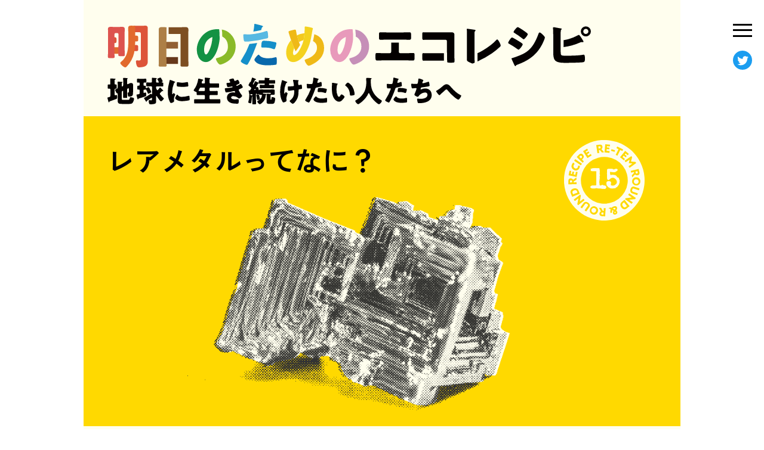

--- FILE ---
content_type: text/html; charset=UTF-8
request_url: https://re-cipe.re-tem.com/recipe/rare-metal/
body_size: 95781
content:
<!DOCTYPE html>
<html lang="ja" dir="ltr">
  <head>

                  <script async src="https://www.googletagmanager.com/gtag/js?id=G-CV3K4TK4ZR"></script>
        <script>
          window.dataLayer = window.dataLayer || [];
          function gtag(){dataLayer.push(arguments);}
          gtag('js', new Date());
          gtag('config', 'G-CV3K4TK4ZR');
        </script>
          
    <meta charset="utf-8">
    <meta http-equiv="X-UA-Compatible" content="IE=edge,chrome=1"/>
    <meta name="viewport" content="width=device-width, initial-scale=1.0, maximum-scale=1.0, user-scalable=0"/>

    <link rel="preconnect" href="https://fonts.googleapis.com">
    <link rel="preconnect" href="https://fonts.gstatic.com" crossorigin="crossorigin">
    <link href="https://fonts.googleapis.com/css2?family=Raleway:wght@800&family=Special+Elite&family=Zen+Kaku+Gothic+Antique:wght@400;700;900&display=swap" rel="stylesheet">

    <link rel="icon" href="https://re-cipe.re-tem.com/wp-content/themes/eco-recipe/_img/favicon/favicon.ico">
    <link rel="apple-touch-icon" sizes="180x180" href="https://re-cipe.re-tem.com/wp-content/themes/eco-recipe/_img/favicon/apple-touch-icon-180x180.png">
<title>レアメタルってなに？ | レシピ | 明日のためのエコレシピ</title>
  <meta name="description" content="レアメタルは貴重な金属？レアメタルと言われる金属にはどのようなものがあるのでしょうか。そしてどうしてレアなのでしょうか。">

<meta property="fb:app_id" content="">
<meta property="og:site_name" content="明日のためのエコレシピ">

  <meta property="og:type" content="article">

<meta property="og:title" content="レアメタルってなに？ | レシピ | 明日のためのエコレシピ">

<meta property="og:url" content="https://re-cipe.re-tem.com/recipe/rare-metal/">

  <meta property="og:description" content="レアメタルは貴重な金属？レアメタルと言われる金属にはどのようなものがあるのでしょうか。そしてどうしてレアなのでしょうか。">

  <meta property="og:image" content="https://re-cipe.re-tem.com/wp-content/uploads/2022/04/title_19.png" />

  <meta name='robots' content='max-image-preview:large' />
	<style>img:is([sizes="auto" i], [sizes^="auto," i]) { contain-intrinsic-size: 3000px 1500px }</style>
	<link rel="alternate" type="application/rss+xml" title="明日のためのエコレシピ &raquo; レアメタルってなに？ のコメントのフィード" href="https://re-cipe.re-tem.com/recipe/rare-metal/feed/" />
<link rel='stylesheet' id='wp-block-library-css' href='https://re-cipe.re-tem.com/wp-includes/css/dist/block-library/style.min.css?ver=6.8.3' type='text/css' media='all' />
<style id='classic-theme-styles-inline-css' type='text/css'>
/*! This file is auto-generated */
.wp-block-button__link{color:#fff;background-color:#32373c;border-radius:9999px;box-shadow:none;text-decoration:none;padding:calc(.667em + 2px) calc(1.333em + 2px);font-size:1.125em}.wp-block-file__button{background:#32373c;color:#fff;text-decoration:none}
</style>
<style id='global-styles-inline-css' type='text/css'>
:root{--wp--preset--aspect-ratio--square: 1;--wp--preset--aspect-ratio--4-3: 4/3;--wp--preset--aspect-ratio--3-4: 3/4;--wp--preset--aspect-ratio--3-2: 3/2;--wp--preset--aspect-ratio--2-3: 2/3;--wp--preset--aspect-ratio--16-9: 16/9;--wp--preset--aspect-ratio--9-16: 9/16;--wp--preset--color--black: #000000;--wp--preset--color--cyan-bluish-gray: #abb8c3;--wp--preset--color--white: #ffffff;--wp--preset--color--pale-pink: #f78da7;--wp--preset--color--vivid-red: #cf2e2e;--wp--preset--color--luminous-vivid-orange: #ff6900;--wp--preset--color--luminous-vivid-amber: #fcb900;--wp--preset--color--light-green-cyan: #7bdcb5;--wp--preset--color--vivid-green-cyan: #00d084;--wp--preset--color--pale-cyan-blue: #8ed1fc;--wp--preset--color--vivid-cyan-blue: #0693e3;--wp--preset--color--vivid-purple: #9b51e0;--wp--preset--gradient--vivid-cyan-blue-to-vivid-purple: linear-gradient(135deg,rgba(6,147,227,1) 0%,rgb(155,81,224) 100%);--wp--preset--gradient--light-green-cyan-to-vivid-green-cyan: linear-gradient(135deg,rgb(122,220,180) 0%,rgb(0,208,130) 100%);--wp--preset--gradient--luminous-vivid-amber-to-luminous-vivid-orange: linear-gradient(135deg,rgba(252,185,0,1) 0%,rgba(255,105,0,1) 100%);--wp--preset--gradient--luminous-vivid-orange-to-vivid-red: linear-gradient(135deg,rgba(255,105,0,1) 0%,rgb(207,46,46) 100%);--wp--preset--gradient--very-light-gray-to-cyan-bluish-gray: linear-gradient(135deg,rgb(238,238,238) 0%,rgb(169,184,195) 100%);--wp--preset--gradient--cool-to-warm-spectrum: linear-gradient(135deg,rgb(74,234,220) 0%,rgb(151,120,209) 20%,rgb(207,42,186) 40%,rgb(238,44,130) 60%,rgb(251,105,98) 80%,rgb(254,248,76) 100%);--wp--preset--gradient--blush-light-purple: linear-gradient(135deg,rgb(255,206,236) 0%,rgb(152,150,240) 100%);--wp--preset--gradient--blush-bordeaux: linear-gradient(135deg,rgb(254,205,165) 0%,rgb(254,45,45) 50%,rgb(107,0,62) 100%);--wp--preset--gradient--luminous-dusk: linear-gradient(135deg,rgb(255,203,112) 0%,rgb(199,81,192) 50%,rgb(65,88,208) 100%);--wp--preset--gradient--pale-ocean: linear-gradient(135deg,rgb(255,245,203) 0%,rgb(182,227,212) 50%,rgb(51,167,181) 100%);--wp--preset--gradient--electric-grass: linear-gradient(135deg,rgb(202,248,128) 0%,rgb(113,206,126) 100%);--wp--preset--gradient--midnight: linear-gradient(135deg,rgb(2,3,129) 0%,rgb(40,116,252) 100%);--wp--preset--font-size--small: 13px;--wp--preset--font-size--medium: 20px;--wp--preset--font-size--large: 36px;--wp--preset--font-size--x-large: 42px;--wp--preset--spacing--20: 0.44rem;--wp--preset--spacing--30: 0.67rem;--wp--preset--spacing--40: 1rem;--wp--preset--spacing--50: 1.5rem;--wp--preset--spacing--60: 2.25rem;--wp--preset--spacing--70: 3.38rem;--wp--preset--spacing--80: 5.06rem;--wp--preset--shadow--natural: 6px 6px 9px rgba(0, 0, 0, 0.2);--wp--preset--shadow--deep: 12px 12px 50px rgba(0, 0, 0, 0.4);--wp--preset--shadow--sharp: 6px 6px 0px rgba(0, 0, 0, 0.2);--wp--preset--shadow--outlined: 6px 6px 0px -3px rgba(255, 255, 255, 1), 6px 6px rgba(0, 0, 0, 1);--wp--preset--shadow--crisp: 6px 6px 0px rgba(0, 0, 0, 1);}:where(.is-layout-flex){gap: 0.5em;}:where(.is-layout-grid){gap: 0.5em;}body .is-layout-flex{display: flex;}.is-layout-flex{flex-wrap: wrap;align-items: center;}.is-layout-flex > :is(*, div){margin: 0;}body .is-layout-grid{display: grid;}.is-layout-grid > :is(*, div){margin: 0;}:where(.wp-block-columns.is-layout-flex){gap: 2em;}:where(.wp-block-columns.is-layout-grid){gap: 2em;}:where(.wp-block-post-template.is-layout-flex){gap: 1.25em;}:where(.wp-block-post-template.is-layout-grid){gap: 1.25em;}.has-black-color{color: var(--wp--preset--color--black) !important;}.has-cyan-bluish-gray-color{color: var(--wp--preset--color--cyan-bluish-gray) !important;}.has-white-color{color: var(--wp--preset--color--white) !important;}.has-pale-pink-color{color: var(--wp--preset--color--pale-pink) !important;}.has-vivid-red-color{color: var(--wp--preset--color--vivid-red) !important;}.has-luminous-vivid-orange-color{color: var(--wp--preset--color--luminous-vivid-orange) !important;}.has-luminous-vivid-amber-color{color: var(--wp--preset--color--luminous-vivid-amber) !important;}.has-light-green-cyan-color{color: var(--wp--preset--color--light-green-cyan) !important;}.has-vivid-green-cyan-color{color: var(--wp--preset--color--vivid-green-cyan) !important;}.has-pale-cyan-blue-color{color: var(--wp--preset--color--pale-cyan-blue) !important;}.has-vivid-cyan-blue-color{color: var(--wp--preset--color--vivid-cyan-blue) !important;}.has-vivid-purple-color{color: var(--wp--preset--color--vivid-purple) !important;}.has-black-background-color{background-color: var(--wp--preset--color--black) !important;}.has-cyan-bluish-gray-background-color{background-color: var(--wp--preset--color--cyan-bluish-gray) !important;}.has-white-background-color{background-color: var(--wp--preset--color--white) !important;}.has-pale-pink-background-color{background-color: var(--wp--preset--color--pale-pink) !important;}.has-vivid-red-background-color{background-color: var(--wp--preset--color--vivid-red) !important;}.has-luminous-vivid-orange-background-color{background-color: var(--wp--preset--color--luminous-vivid-orange) !important;}.has-luminous-vivid-amber-background-color{background-color: var(--wp--preset--color--luminous-vivid-amber) !important;}.has-light-green-cyan-background-color{background-color: var(--wp--preset--color--light-green-cyan) !important;}.has-vivid-green-cyan-background-color{background-color: var(--wp--preset--color--vivid-green-cyan) !important;}.has-pale-cyan-blue-background-color{background-color: var(--wp--preset--color--pale-cyan-blue) !important;}.has-vivid-cyan-blue-background-color{background-color: var(--wp--preset--color--vivid-cyan-blue) !important;}.has-vivid-purple-background-color{background-color: var(--wp--preset--color--vivid-purple) !important;}.has-black-border-color{border-color: var(--wp--preset--color--black) !important;}.has-cyan-bluish-gray-border-color{border-color: var(--wp--preset--color--cyan-bluish-gray) !important;}.has-white-border-color{border-color: var(--wp--preset--color--white) !important;}.has-pale-pink-border-color{border-color: var(--wp--preset--color--pale-pink) !important;}.has-vivid-red-border-color{border-color: var(--wp--preset--color--vivid-red) !important;}.has-luminous-vivid-orange-border-color{border-color: var(--wp--preset--color--luminous-vivid-orange) !important;}.has-luminous-vivid-amber-border-color{border-color: var(--wp--preset--color--luminous-vivid-amber) !important;}.has-light-green-cyan-border-color{border-color: var(--wp--preset--color--light-green-cyan) !important;}.has-vivid-green-cyan-border-color{border-color: var(--wp--preset--color--vivid-green-cyan) !important;}.has-pale-cyan-blue-border-color{border-color: var(--wp--preset--color--pale-cyan-blue) !important;}.has-vivid-cyan-blue-border-color{border-color: var(--wp--preset--color--vivid-cyan-blue) !important;}.has-vivid-purple-border-color{border-color: var(--wp--preset--color--vivid-purple) !important;}.has-vivid-cyan-blue-to-vivid-purple-gradient-background{background: var(--wp--preset--gradient--vivid-cyan-blue-to-vivid-purple) !important;}.has-light-green-cyan-to-vivid-green-cyan-gradient-background{background: var(--wp--preset--gradient--light-green-cyan-to-vivid-green-cyan) !important;}.has-luminous-vivid-amber-to-luminous-vivid-orange-gradient-background{background: var(--wp--preset--gradient--luminous-vivid-amber-to-luminous-vivid-orange) !important;}.has-luminous-vivid-orange-to-vivid-red-gradient-background{background: var(--wp--preset--gradient--luminous-vivid-orange-to-vivid-red) !important;}.has-very-light-gray-to-cyan-bluish-gray-gradient-background{background: var(--wp--preset--gradient--very-light-gray-to-cyan-bluish-gray) !important;}.has-cool-to-warm-spectrum-gradient-background{background: var(--wp--preset--gradient--cool-to-warm-spectrum) !important;}.has-blush-light-purple-gradient-background{background: var(--wp--preset--gradient--blush-light-purple) !important;}.has-blush-bordeaux-gradient-background{background: var(--wp--preset--gradient--blush-bordeaux) !important;}.has-luminous-dusk-gradient-background{background: var(--wp--preset--gradient--luminous-dusk) !important;}.has-pale-ocean-gradient-background{background: var(--wp--preset--gradient--pale-ocean) !important;}.has-electric-grass-gradient-background{background: var(--wp--preset--gradient--electric-grass) !important;}.has-midnight-gradient-background{background: var(--wp--preset--gradient--midnight) !important;}.has-small-font-size{font-size: var(--wp--preset--font-size--small) !important;}.has-medium-font-size{font-size: var(--wp--preset--font-size--medium) !important;}.has-large-font-size{font-size: var(--wp--preset--font-size--large) !important;}.has-x-large-font-size{font-size: var(--wp--preset--font-size--x-large) !important;}
:where(.wp-block-post-template.is-layout-flex){gap: 1.25em;}:where(.wp-block-post-template.is-layout-grid){gap: 1.25em;}
:where(.wp-block-columns.is-layout-flex){gap: 2em;}:where(.wp-block-columns.is-layout-grid){gap: 2em;}
:root :where(.wp-block-pullquote){font-size: 1.5em;line-height: 1.6;}
</style>
<link rel='stylesheet' id='contact-form-7-css' href='https://re-cipe.re-tem.com/wp-content/plugins/contact-form-7/includes/css/styles.css?ver=6.1.4' type='text/css' media='all' />
<link rel='stylesheet' id='fontawesome-css-css' href='https://re-cipe.re-tem.com/wp-content/themes/eco-recipe/_css/fontawesome.all.min.css?ver=1645073105' type='text/css' media='all' />
<link rel='stylesheet' id='common-css-css' href='https://re-cipe.re-tem.com/wp-content/themes/eco-recipe/_css/common.css?ver=1701396536' type='text/css' media='all' />
<script type="text/javascript" src="https://re-cipe.re-tem.com/wp-includes/js/jquery/jquery.min.js?ver=3.7.1" id="jquery-core-js"></script>
<script type="text/javascript" src="https://re-cipe.re-tem.com/wp-includes/js/jquery/jquery-migrate.min.js?ver=3.4.1" id="jquery-migrate-js"></script>
<script type="text/javascript" src="https://re-cipe.re-tem.com/wp-content/themes/eco-recipe/_js/slick.min.js?ver=1645013042" id="slick-js-js"></script>
<link rel="https://api.w.org/" href="https://re-cipe.re-tem.com/wp-json/" /><link rel="alternate" title="oEmbed (JSON)" type="application/json+oembed" href="https://re-cipe.re-tem.com/wp-json/oembed/1.0/embed?url=https%3A%2F%2Fre-cipe.re-tem.com%2Frecipe%2Frare-metal%2F" />
<link rel="alternate" title="oEmbed (XML)" type="text/xml+oembed" href="https://re-cipe.re-tem.com/wp-json/oembed/1.0/embed?url=https%3A%2F%2Fre-cipe.re-tem.com%2Frecipe%2Frare-metal%2F&#038;format=xml" />

  <style type="text/css">
    .article-head h1{
          }
  </style>

</head>
<body class="ja single recipe c-yellow ">

  <header class="header">
  <h1>
    <a href="https://re-cipe.re-tem.com/">
      <svg xmlns="http://www.w3.org/2000/svg" viewbox="0 0 768 128.18">
        <defs>
          <style>
            .header-1 {
              isolation: isolate;
            }
            .header-2 {
              fill: #e89abb;
            }
            .header-3 {
              fill: #c68fb8;
            }
            .header-4 {
              fill: #dd5439;
            }
            .header-5 {
              fill: #f3c91e;
            }
            .header-10,
            .header-19,
            .header-5,
            .header-8,
            .header-9 {
              mix-blend-mode: multiply;
            }
            .header-6 {
              fill: #f4d21f;
            }
            .header-7 {
              fill: #040000;
            }
            .header-8 {
              fill: #158fc9;
            }
            .header-9 {
              fill: #57b9e2;
            }
            .header-10 {
              fill: #0868ac;
            }
            .header-11 {
              fill: #926033;
            }
            .header-12 {
              fill: #67391b;
            }
            .header-13 {
              fill: #7d4e22;
            }
            .header-14 {
              fill: #ad7f46;
            }
            .header-15 {
              fill: #149243;
            }
            .header-16 {
              fill: #8aba28;
            }
            .header-17 {
              fill: #e26a2d;
            }
            .header-18 {
              fill: #dd534e;
            }
            .header-19,
            .header-20 {
              fill: #efb917;
            }
          </style>
        </defs>
        <g class="header-1">
          <g id="header_2" data-name="header_2">
            <g id="header_1-2" data-name="header_1"><path
              class="header-2"
              d="M390.13,25.05V25a1.21,1.21,0,0,1,0-.18v-.14c0-.08,0-.16,0-.26s0-.12,0-.19,0-.23,0-.35a2,2,0,0,1,0-.24c0-.15,0-.31,0-.48s0-.14,0-.23q0-.37,0-.81c0-.06,0-.13,0-.19s0-.41,0-.63h0a78.6,78.6,0,0,0-.65-12.59s-4-.85-11.37.81c-12.75,2.88-24.23,16.5-24.23,32A26,26,0,0,0,356.59,53c2.3,4.38,6.53,7.92,11.67,7.92,4.61,0,8.3-2.92,11.14-6.38,6.47-7.74,9.6-19.34,10.73-29.44ZM368.65,48.81c-2.69,0-3.15-5.61-3.15-7.45,0-13,7.59-18,12.21-20,.35-.16.69-.29,1-.42a56.17,56.17,0,0,1-4.87,21.23C373.1,43.74,370.49,48.81,368.65,48.81Z"/><path
              class="header-3"
              d="M394.41,20.38c3.91,1.7,9,6.3,9,16.06s-7.3,15.44-16.21,17.75c-2.23.53-2.92.84-2.92,1.53,0,2.15,4.07,9.22,6.76,9.22,2.15,0,7.22-2.38,9.14-3.46A28.77,28.77,0,0,0,415.66,36c0-9-3.77-16.73-11.45-22.64A19.67,19.67,0,0,0,398,10.16a41,41,0,0,0-4.27-1.07A69,69,0,0,1,394.41,20.38Z"/><path
              class="header-4"
              d="M41.55,3.15H52.49c2.38,0,4.84-.23,7.3-.23C61.94,2.92,64,3.23,64,7c0,2.84-.15,5.61-.15,8.45v38c0,1.92.23,3.84.23,5.76,0,2.84-.39,5.38-2.69,7.3-2.61,2.22-7.6,2.76-10.91,2.76-2.46,0-3.22-.69-4.22-3.61a18.92,18.92,0,0,1-1-5.45c0-1.16.38-2.08,1.69-2.08a4.78,4.78,0,0,1,1.07.08,14.41,14.41,0,0,0,1.77.15C53,58.38,53,56.85,53,55.46v-40a2.1,2.1,0,0,0-2.15-2.15H41.66Z"/><path class="header-4" d="M46.51,43.4H37.43L38,33.8h8.55a2.34,2.34,0,0,1,2.34,2.34v4.93A2.33,2.33,0,0,1,46.51,43.4Z"/><path class="header-5" d="M310.27,26.35c.4-.11.8-.2,1.2-.28a85.51,85.51,0,0,0,1.48-11c-.75.07-1.53.15-2.37.26a28.41,28.41,0,0,0-9.55,3c.83,3.14,1.77,6.48,3.25,10.77A18.61,18.61,0,0,1,310.27,26.35Z"/><path
              class="header-6"
              d="M324.79,6.22a80.47,80.47,0,0,0-10.22-2.07c-1.15,0-1.3.77-1.3,1.77,0,.84.12,1.69.07,2.53-.08,1.38-.17,3.79-.39,6.65a85.51,85.51,0,0,1-1.48,11c-.09.41-.18.81-.28,1.2a50.72,50.72,0,0,1-3.67,9.79A67.93,67.93,0,0,1,304,43.47a24.51,24.51,0,0,1-3.25,3.93c-2,1.9-3.49,2.46-4.15,2.46-1.69,0-1.94-3-1.85-4.15a22.34,22.34,0,0,1,1.84-7c-1.5-3.48-2.92-7.22-4.88-12.73-.4.48-.8,1-1.18,1.46-4.41,5.78-6.61,11.37-6.61,18.36S286.69,60.92,295,60.92c5.46,0,10.76-3.47,14.67-7.49.54-.56,1.06-1.12,1.54-1.69L313,49.41c.26-.38.52-.77.78-1.18a73.68,73.68,0,0,0,8.47-20.11c.16-.7.31-1.39.45-2.06.87-4,1.51-7.58,2-10.44s.88-5.06,1.22-6.48a2.94,2.94,0,0,0,.46-1.38C326.4,6.91,325.48,6.45,324.79,6.22Z"/><path
              class="header-7"
              d="M642.71,21.74c1.23,0,9.76,5.22,11.3,6.22s5.68,3.38,5.68,4.69c0,1.69-4.91,8.45-6.6,8.45a4.24,4.24,0,0,1-1.92-1,134.55,134.55,0,0,0-13-8.3c-.84-.46-1.61-.84-1.61-1.53C636.57,28.81,641,21.74,642.71,21.74Zm.77,32.65c1.77-.39,7.22-2.46,9.22-3.23,7.22-2.76,13.14-5.68,18.59-11.29,6.22-6.38,10.53-15.83,13.52-24.12.31-.85.77-2,1.92-2s3.46,2.23,4.38,3.07c1,1,3.84,3.77,3.84,4.92s-1.23,4-1.69,5.07c-8.29,20-21.51,30.57-41.4,38-2.08.76-2.23.76-3.15,2.07a.87.87,0,0,1-.7.54c-.76,0-1.76-2.23-2.07-2.92-1.07-2.15-2.69-6.07-3.69-8a3.11,3.11,0,0,1-.38-1.08C641.87,54.77,643,54.54,643.48,54.39Zm19.13-42.64c1.08.77,5.15,3.61,5.15,4.69,0,1.69-5,8.14-6.53,8.14-.54,0-1.54-.84-2-1.23a142.38,142.38,0,0,0-12.6-8.83c-.46-.31-1.46-.92-1.46-1.54,0-1.46,5.07-7.76,6.61-7.76C653.16,5.22,661,10.6,662.61,11.75Z"/><path
              class="header-8"
              d="M240.06,10.86c1.42-.3,2.84-.65,4.14-1l.17-.65c.69-2.54,1-3.77,2.07-4.3.31-.16.77-.39.77-.77,0-.77-2.31-1.46-3.77-1.84S234.92,0,233.92,0c-.46,0-.62.38-.62.85a73.65,73.65,0,0,1-1.52,11.47C234.51,11.94,237.19,11.46,240.06,10.86Z"/><path class="header-8" d="M225.63,32a120.62,120.62,0,0,1-12.3,24.5c-.92,1.38-1.53,2.31-1.53,3,0,2.3,8,5.76,9.29,5.76s1.77-.85,2.38-1.84c4.75-7.73,11.07-23.53,14.41-33C233.36,31.15,229.06,31.71,225.63,32Z"/><path
              class="header-9"
              d="M224.78,28.12c-1.53.1-3.38.23-5.07.23s-2.61-.23-3.07-1.92a56.57,56.57,0,0,1-.85-8.15c0-1,.15-1.76,1.38-1.76.77,0,6,.5,8.73.33a101.43,101.43,0,0,0,14.95-2.18,91,91,0,0,0,10.35-2.84,6.75,6.75,0,0,1,1.92-.54c2.08,0,2.08,7.61,2.08,9.91,0,1.08-.31,1.54-1.54,1.92A181.84,181.84,0,0,1,224.78,28.12Z"/><path
              class="header-8"
              d="M249.05,26.89a68,68,0,0,1,17.44,2.3c1.08.31,1.92.62,1.92,1.84a27.2,27.2,0,0,1-2.3,8.46,1.65,1.65,0,0,1-1.46.92,6.57,6.57,0,0,1-1.92-.54c-4.46-1.77-8.53-2.08-13.22-2.08h-2.76c-1.77,0-2.31-.23-2.31-1.61C244.44,27.35,246,26.89,249.05,26.89Z"/><path
              class="header-10"
              d="M241.52,50.24c3.15,3.76,9,4.61,13.6,4.61a37.43,37.43,0,0,0,11.6-1.61,2.68,2.68,0,0,1,.85-.16c1.23,0,1.38,1.69,1.38,4.15v2.3c0,4.23,0,5.15-1.38,5.54-2.31.61-10.45,1-13,1-5.45,0-12.9-.69-17.43-4-1.23-.92-3.69-3.07-3.69-4.84,0-1.31,2.84-4.76,3.76-5.84.62-.69,2-2.23,2.92-2.23C240.68,49.16,241.22,49.86,241.52,50.24Z"/><path class="header-11" d="M91.13,28.81a3.42,3.42,0,0,1-.45,0V39.29a3.42,3.42,0,0,1,.45,0h20.93V28.81Z"/><path class="header-12" d="M90.17,52.81V64a5.51,5.51,0,0,1,1.19-.12h20.7V52.85H90.62A2.28,2.28,0,0,1,90.17,52.81Z"/><path
              class="header-13"
              d="M128.46,54.54V17.67c0-2.69.15-5.46.15-8.22,0-3.53-1.84-4.23-4.76-4.23-2.25,0-4.23.1-6.34.14a1.36,1.36,0,0,0-.35.07v0h-20V16.09l19,0c0,1.86,0,3.53,0,4.58,0,3.78-.1,45.12-.1,45.12,0,2.08.69,2.31,3.53,2.31h5.69c2.46,0,3.38-.23,3.38-2.15C128.69,62.15,128.46,58.38,128.46,54.54Z"/><path
              class="header-14"
              d="M93.74,17.13c0-4.31.12-11.74.12-11.74-2.68,0-5-.17-7.73-.17-3.07,0-4.69.93-4.69,4.23,0,2.76.16,5.53.16,8.22V54.54c0,3.84-.23,7.68-.23,11.52,0,2,1,2.16,4.15,2.16h4c3.53,0,4.54-.08,4.46-2.08-.16-3.89-.47-15-.36-26.76C93.72,27.52,93.76,21.44,93.74,17.13Z"/><path
              class="header-15"
              d="M178.13,25.05V25c0-.05,0-.11,0-.18v-.14c0-.08,0-.16,0-.26a1.15,1.15,0,0,0,0-.19c0-.11,0-.23,0-.35s0-.15,0-.24,0-.31,0-.48,0-.14,0-.23q0-.37,0-.81v-.19c0-.2,0-.41,0-.63h0a78.6,78.6,0,0,0-.65-12.59s-4-.85-11.38.81c-12.74,2.88-24.22,16.5-24.22,32A26.09,26.09,0,0,0,144.58,53c2.31,4.38,6.53,7.92,11.68,7.92,4.61,0,8.3-2.92,11.14-6.38,6.47-7.74,9.59-19.34,10.72-29.44ZM156.65,48.81c-2.69,0-3.15-5.61-3.15-7.45,0-13,7.59-18,12.21-20,.35-.16.69-.29,1-.42a56.17,56.17,0,0,1-4.87,21.23C161.1,43.74,158.49,48.81,156.65,48.81Z"/><path
              class="header-16"
              d="M182.41,20.38c3.91,1.7,9,6.3,9,16.06s-7.29,15.44-16.21,17.75c-2.22.53-2.91.84-2.91,1.53,0,2.15,4.07,9.22,6.76,9.22,2.15,0,7.22-2.38,9.14-3.46A28.79,28.79,0,0,0,203.66,36c0-9-3.78-16.73-11.46-22.64A19.62,19.62,0,0,0,186,10.16a41,41,0,0,0-4.27-1.07A70.18,70.18,0,0,1,182.41,20.38Z"/><path
              class="header-7"
              d="M433.94,25.35c3.38,0,6.76-.15,10.14-.15h25.43c3.45,0,6.83.15,10.21.15,2.46,0,2.61-1.23,2.61-3.38V19.05c0-4.45,0-5.53-2.3-5.53-3.61,0-7.14.15-10.76.15H444.39c-3.61,0-7.23-.15-10.84-.15-2.22,0-2.22,1-2.22,5.45v3C431.33,24.12,431.48,25.35,433.94,25.35Z"/><path class="header-7" d="M534.59,46.86H512.9c-2.46,0-4.84,0-7.22-.08-1.15,0-2.69-.15-3.69-.15-1.61,0-1.76.69-1.76,3v5.45c0,2.69.23,3.69,2.07,3.69,1.08,0,2.15-.08,3.15-.16h29.14Z"/><path
              class="header-7"
              d="M551.16,51.47v-26c0-2.53.08-5.14.08-7.75,0-3.31-1.77-4.23-4.84-4.23-2.31,0-4.61.08-6.92.08H505.3c-1.08,0-2.23-.16-3.38-.16-1.39,0-1.77.46-1.77,3.38v4.61c0,3.46.38,4.15,2.08,4.15,1.3,0,2.61-.15,4-.15,2.15-.08,4.38-.08,6.61-.08H537a2.4,2.4,0,0,1,2.38,2.38V44.48c0,.38.24,15.29.38,15.82.31,1.23.62,1.54,3.54,1.54h4.38c3.61,0,3.68-.38,3.68-3.61C551.31,55.92,551.16,53.7,551.16,51.47Z"/><path
              class="header-7"
              d="M583.11,43.94V16.75c0-3.61.08-4.46,1.3-5.53a.81.81,0,0,0,.39-.7c0-.76-.77-1-3.46-1.38-1.61-.23-9.06-1.3-9.68-1.3a.88.88,0,0,0-.84,1c0,.54.15,1.39.15,2V56.08c0,1.84,0,2.84,1.77,3.92,1.07.61,6.22,3.22,7.14,3.22a7.37,7.37,0,0,0,2.08-.69l1.34-.63S583.11,44.66,583.11,43.94Z"/><path
              class="header-7"
              d="M619.29,24.89c-.77,0-1.54.84-2.15,1.46-8.14,9-23.74,17.9-26.27,19-.86.38-2,.93-3.11,1.4V59.94a142.67,142.67,0,0,0,22.93-12.85,105.43,105.43,0,0,0,12.6-10.22c.61-.61,1.46-1.38,1.46-2.22C624.75,32.65,620.83,24.89,619.29,24.89Z"/><path
              class="header-7"
              d="M724.73,37a91.39,91.39,0,0,0,25.68-7.1,7.57,7.57,0,0,1,3.22-.84c.7,0,1.08.07,1.46.07s1.23-.07,1.23-.76a5.71,5.71,0,0,0-.92-2c-2.3-3.84-5.38-8.76-6.45-8.76a4.11,4.11,0,0,0-1.23.46,74.93,74.93,0,0,1-15,6.22c-1.84.49-5.28,1.28-8,1.71Z"/><path
              class="header-7"
              d="M756.48,49.09a5,5,0,0,0-1,.15c-6.53,1.38-20,1.54-27,1.54-8.37,0-8.45-.16-8.45-7.38V39.33c0-.43,0-14.46,0-14.82V14.06c0-2.46.08-3.92.92-4.76.38-.39.69-.62.69-1.08,0-.85-1.23-.92-1.84-1-2.08-.23-9.45-1.84-10.91-1.84a1,1,0,0,0-1.08.92v.61c.31,3.15.39,8.15.39,11.37V44c0,3.76.07,10.14,2.23,13.36,3,4.54,10.9,4.77,17.51,4.77,4.53,0,25.12-.31,28.27-1.08,2.07-.46,2.3-2.46,2.3-4.53V54.46C758.47,51.78,758.32,49.09,756.48,49.09Z"/><path class="header-7" d="M760,4.07a8,8,0,1,0,8,8A8,8,0,0,0,760,4.07Zm0,12.06a4,4,0,0,1-4.07-4.07A4.07,4.07,0,1,1,760,16.13Z"/><path class="header-17" d="M46.51,28.12H41l-.23-9.3h5.73a2.34,2.34,0,0,1,2.34,2.34v4.62A2.34,2.34,0,0,1,46.51,28.12Z"/><path
              class="header-17"
              d="M44,15.44V30.38A89.05,89.05,0,0,1,42.2,46.94a47.62,47.62,0,0,1-11,20.51c-.84.92-1.77,1.92-3,1.92-2.15,0-7.83-4.92-7.83-7.07,0-.77.84-1.38,1.61-2C31.9,51.85,33.13,41,33.13,27.19V15.44c0-2.84-.23-5.68-.23-8.45,0-3,1.23-4.07,4.15-4.07,2.46,0,6.91.23,6.91.23Z"/><path
              class="header-7"
              d="M485.64,46.48c-.85,0-6.61.23-10.22.23H465.28a2.39,2.39,0,0,1-2.38-2.39V30H450.76V44.32a2.39,2.39,0,0,1-2.38,2.39H438.24c-3.61,0-9.37-.23-10.29-.23-1.85,0-2.15.76-2.15,3.84v2.45c0,3.77,0,5.69,2.53,5.69,2.23,0,6.53-.23,9.91-.23h37.18c3.38,0,7.68.23,9.91.23,2.54,0,2.54-1.92,2.54-5.69V50.39C487.87,47.24,487.56,46.48,485.64,46.48Z"/><path
              class="header-7"
              d="M4.58,104.48a1.3,1.3,0,0,0-1.31-1.26c-.56,0-1.26.09-1.87.09-.89,0-1-.56-1-2V98.45c0-1.44.09-1.86,1-1.86.65,0,1.26,0,1.87,0a1.11,1.11,0,0,0,1.26-1.26V91.91c0-2.29-.19-3.6-.19-4.16s.38-.7.94-.7,5.89.28,6.54.33c.42.05,1,.14,1,.65s-.38.61-.94.94-.56.6-.56,1.21v5.19a1.24,1.24,0,0,0,1.22,1.22h1.12c.89,0,1,.56,1,1.86v2.67c0,1.73-.09,2.19-1,2.19-.37,0-.7,0-1,0a1.24,1.24,0,0,0-1.26,1.21v8.13a1.09,1.09,0,0,0,1,1.17,4.13,4.13,0,0,0,1.31-.32,3.28,3.28,0,0,1,.66-.19c.84,0,.93,1,.93,2.85v1.54c0,1-.19,1.45-1,1.82-1.68.75-8.18,3.09-10.14,3.74-1.12.38-1,.42-1.4,1.45-.1.19-.19.38-.47.38-.47,0-.79-1.13-1.22-2.76a20.09,20.09,0,0,0-.56-2A10.9,10.9,0,0,1,0,117.94c0-.79.75-.84,1.36-.93,2.66-.52,3.13-.66,3.22-2.57Zm26.59,5.84c0,2.15.14,4.35.14,6.55,0,1.12-.47,1.21-1.91,1.21H26.87c-1.49,0-2.06-.09-2.06-1.17,0-2.19.15-4.39.15-6.59v-2.94a.7.7,0,0,0-.66-.75c-.93,0-1.54,1.12-1.54,2.29v9.86c0,1.78,0,2.29,2,2.29h7.86c2,0,2.47-.6,2.94-3.08.19-.8.19-1.12,1-1.12a12.74,12.74,0,0,1,3.69.74c1.17.38,2,.8,2,2.06a12.66,12.66,0,0,1-2.15,6c-1.16,1.59-3.27,1.92-5.14,1.92H22.81c-3.84,0-6.59-.42-6.59-5,0-1.12,0-2.24,0-3.37v-7.75c0-.84-.42-.89-1.21-.89-.94,0-2.81-4.86-2.81-5.28,0-.84,1.08-1.17,2.34-1.69a2.24,2.24,0,0,0,1.68-2.29V96.77a28.21,28.21,0,0,0-.14-3.55,1.85,1.85,0,0,1,0-.42c0-.61.42-.65.88-.65,1.45,0,3.84.14,5.33.23.66.05,1.54.05,1.54.65,0,.38-.37.52-.65.7a1.31,1.31,0,0,0-.42,1.13v3.59c0,.52,0,1.36.7,1.36S25,98.73,25,97.57V90.93c0-2.29-.15-3.69-.15-4.16s.43-.56.85-.56c1.54,0,3.41.09,4.95.14.7.05,1.45.09,1.45.7,0,.28-.19.38-.42.61a1.55,1.55,0,0,0-.42,1.12c0,.61,0,3.18,0,4v2.11c0,.6.09,1.26.75,1.26a22.7,22.7,0,0,0,3-1.26,6.39,6.39,0,0,1,2.52-.75,3.61,3.61,0,0,1,2.9,1.59A5.39,5.39,0,0,1,40.7,98v1c0,2.33,0,11.26-.23,13.08-.37,3.13-3,3.83-5.75,3.83-.75,0-1.68,0-2-.84a14.48,14.48,0,0,1-.7-4.48c0-.43,0-1.17.56-1.17h.61c.65,0,.93,0,.93-5.38,0-.75,0-1.31-.65-1.31a2.39,2.39,0,0,0-2.29,2.48Z"/><path
              class="header-7"
              d="M51.08,105.93a1.17,1.17,0,0,0-1.3-1.21c-.42,0-.89,0-1.31,0-.94,0-1-.42-1-1.82v-2.76c0-1.12.09-1.59,1.07-1.59.38,0,.71,0,1,0a1.38,1.38,0,0,0,1.54-1.35V94.72a1.17,1.17,0,0,0-1.21-1.27c-.61,0-1.22.1-1.82.1-1,0-1.08-.38-1.08-2.15V88.83c0-.84.09-1.45,1.08-1.45.79,0,2.47.14,4.06.14H56.6c1.54,0,3.22-.14,4.06-.14,1,0,1.08.42,1.08,2.34v1.77c0,1.45,0,2.06-1.08,2.06-.84,0-1.54-.1-1.87-.1a1.35,1.35,0,0,0-1.44,1.36v2.57a1.29,1.29,0,0,0,1.21,1.31c.28,0,.94-.1,1.36-.1,1,0,1,.61,1,1.45V101c0,.93.05,1.49.52,1.49a1.58,1.58,0,0,0,.65-.23,11.91,11.91,0,0,1,3.27-1.4c.52,0,1,.79,2.25,3.22a20.15,20.15,0,0,1,2,4.44c0,1-4,2.76-4.72,2.76s-.75-.56-.89-1a36.67,36.67,0,0,0-2.1-4.63c-.51-1-.61-1.16-.94-1.16s-.14.32-1.12.32c-.32,0-.65,0-1,0-.84,0-1.49.32-1.49,1.26v3c0,.51.14.93.74.93a3.56,3.56,0,0,0,1.22-.28,6.34,6.34,0,0,1,1.26-.28c.65,0,1,.42,1,3.79,0,1-.05,1.63-.66,2.05-.84.61-9,3-10.6,3.51-.84.23-1.08.28-1.36.93-.09.28-.28.61-.65.61s-.7-.65-1-2.1c-.24-1-1.12-4.58-1.12-5s.37-.66,1.35-.8c2.67-.37,3.41-.37,3.55-1.77Zm32.39-4.53c.28,0,.42.14.79.47,1.22,1.12,2.67,2.52,3.6,3.5.47.51.75.84.75,1.12a.55.55,0,0,1-.61.56h-.42a1.19,1.19,0,0,0-1.07.42c-.56.56-1.08,1-1.5,1.45-1.07,1-1.77,1.69-1.77,2.48,0,.51.32,1.17,2,2.94,1.26,1.36,2.52,2.67,3.88,3.88.18.19.47.42.47.7,0,1.08-3.6,4.54-4.54,4.54-1.35,0-5.42-6.17-6.21-7.43-.47-.75-.8-1.22-1.17-1.22s-.47.47-.47.75v4c0,.84.09,2.8.09,4.06,0,1.73-.32,3.13-2.1,3.74a22.81,22.81,0,0,1-6.17.8c-1.68,0-2.33-.14-2.8-1.17a11.19,11.19,0,0,1-.7-3.93c0-.7.09-1.59,1-1.59.51,0,2,.28,2.71.28,1.5,0,1.5-.42,1.5-2V118.6c0-.38-.1-.8-.57-.8a4.31,4.31,0,0,0-1.68.89,1,1,0,0,1-.23.19c-1.68,1.16-3.37,2.29-5,3.36-.7.42-.7.56-.79,1.12-.1.33-.28.75-.66.75s-.65-.51-.79-.75c-.84-1.4-1.68-2.75-2.53-4.11a2.26,2.26,0,0,1-.42-1c0-.23.24-.37.61-.56a83.46,83.46,0,0,0,9.54-5.93,1.17,1.17,0,0,1,.65-.38c.37,0,.75.42,1,.66a.61.61,0,0,0,.47.28c.47,0,.47-.7.47-1.08V100.84a1.31,1.31,0,0,0-1.31-1.31H68.24c-1.73,0-3.46.14-5.24.14-1.35,0-1.35-.65-1.35-2.66V95.28c0-1.5.23-1.92,1.4-1.92,1.73,0,3.46.14,5.19.14h1.07a1.39,1.39,0,0,0,1.36-1.35V89.43c0-1.07-.14-2-.14-2.75s.37-.7.88-.7c.75,0,4.77.28,5.7.37.42.05,1.22.09,1.22.7s-.84.66-.94.94a9.44,9.44,0,0,0-.23,2.33v1.22c0,1,.14,2,1.36,2H81c.23,0,.6,0,.6-.37,0-.7-1.82-4-2.29-4.72a1.27,1.27,0,0,1-.18-.47c0-.89,4.34-2.34,4.9-2.34s1,.61,2.29,2.81a19.77,19.77,0,0,1,1.5,3c0,.52-1,1-1.4,1.17-.19.1-.42.24-.42.42s.46.38.7.38c.09,0,.56,0,.7,0,1.07,0,1.31.42,1.31,1.87v2.48c0,1.4-.1,2-1.36,2-1.73,0-3.46-.14-5.23-.14H78.61a1.32,1.32,0,0,0-1.45,1.31v.56c0,1.21,1.36,4.2,2.29,4.2.42,0,1.08-.74,1.73-1.54a24.07,24.07,0,0,0,1.54-2C82.91,101.73,83.24,101.4,83.47,101.4Z"/><path
              class="header-7"
              d="M98.1,93.13c.24-.89.47-1.78.61-2.53s.19-1.31.79-1.31a60.38,60.38,0,0,1,6.92,2.53c.94.42,1.22.7,1.22.93s-.14.28-.33.38A2.8,2.8,0,0,0,105.58,95a37.69,37.69,0,0,0-2.85,13.27c0,2.57,0,3.84.61,3.84.32,0,.56-.38.79-.75s.56-1,1.08-1,2.43,1.59,2.43,2.29-2.06,4.25-2.06,6.77c0,.33.09,1.5.19,2.2,0,.28.14,1.08.14,1.36,0,1.72-3.46,3.08-4.91,3.08-.89,0-1.31-.61-2.15-2.29-2.29-4.63-3-9.86-3-15A57.33,57.33,0,0,1,98.1,93.13Zm13.37,20.05c2,2.33,3.5,3.13,6.54,3.13a37.62,37.62,0,0,0,10.23-1.5,5,5,0,0,1,1.13-.19c.6,0,.88.61.93,1a45.21,45.21,0,0,1,.23,4.86c0,.61,0,.94-.65,1.22-1.64.79-9.44,1.49-11.54,1.49-7.53,0-10.84-3.74-10.84-4.81,0-.89,2.33-5.61,3.41-5.61C111.14,112.8,111.33,113,111.47,113.18Zm-.1-20.24a8.77,8.77,0,0,1,1.45.19,34.55,34.55,0,0,0,6.17.65,28.77,28.77,0,0,0,6.92-.93,3.74,3.74,0,0,1,.93-.14c.89,0,1.17,1,1.26,1.68a35.23,35.23,0,0,1,.28,3.83c0,1.12-.14,1.45-1.35,1.64a56,56,0,0,1-7.85.56c-1.4,0-7.85-.24-8.74-1-.37-.33-.37-1.73-.37-2.25C110.07,93.73,110.25,92.94,111.37,92.94Z"/><path
              class="header-7"
              d="M153.44,95a1.3,1.3,0,0,0,1.31-1.26V91a36.83,36.83,0,0,0-.14-4.11,1.36,1.36,0,0,1-.05-.42c0-.65.47-.75,1-.75.66,0,4.25.33,6.59.61.7.09,1,.23,1,.65,0,.24-.14.43-.51.75s-.47,1-.47,2.76v3.08A1.38,1.38,0,0,0,163.44,95H170c2,0,4.07-.14,6.08-.14,1.21,0,1.26.61,1.26,2.48v2c0,1.78-.14,2.29-1.26,2.29-2,0-4.07-.14-6.08-.14h-6.54a1.34,1.34,0,0,0-1.31,1.31v2.94a1.33,1.33,0,0,0,1.31,1.31h4.49c2,0,3.92-.14,5.88-.14,1.31,0,1.41.56,1.41,2.06v2.52c0,1.55-.14,2.06-1.45,2.06-2,0-3.88-.09-5.84-.09h-4.49a1.31,1.31,0,0,0-1.31,1.3v4.07a1.34,1.34,0,0,0,1.31,1.31h8.18c2.1,0,4.2-.14,6.31-.14,1.26,0,1.35.51,1.35,2.1v2.62c0,1.59-.09,2.1-1.35,2.1-2.11,0-4.21-.09-6.31-.09H145.35c-2.1,0-4.2.09-6.3.09-1.27,0-1.36-.51-1.36-2.1V122.1c0-1.59.09-2.1,1.36-2.1,2.1,0,4.2.14,6.3.14h8.09a1.34,1.34,0,0,0,1.31-1.31v-4.07a1.31,1.31,0,0,0-1.31-1.3h-4.39c-1.92,0-3.88.09-5.8.09-1.31,0-1.45-.47-1.45-2.06V109.9c0-.93-.65-1.3-1.73-1.73-.84-.32-3.13-1.35-3.13-2.33a2.74,2.74,0,0,1,.7-1.36,35.24,35.24,0,0,0,6.45-16.07c.1-.66.14-1.17.8-1.17s4.81,1.12,6,1.45c.88.23,1.26.37,1.26.84s-.52.79-.94,1c-.84.37-.89.65-1.12,1.59a10.79,10.79,0,0,0-.37,1.87c0,.79.65.93,1.31,1Zm0,12.1a1.33,1.33,0,0,0,1.31-1.31V102.8a1.34,1.34,0,0,0-1.31-1.31h-4.72c-1.64,0-2.06,1-2.57,2-.33.7-.84,1.68-1.08,2.06a1.79,1.79,0,0,0-.37.84c0,.65.89.65,4.35.65Z"/><path
              class="header-7"
              d="M201.16,89.15c.51,1.59.84,1.83,1.45,1.83a10.91,10.91,0,0,0,2.61-1.12A3.94,3.94,0,0,1,207,89.2c1,0,2.76,3.88,2.76,5,0,.75-.61,1.12-1.17,1.45a22.75,22.75,0,0,1-2.9,1.4c-.37.14-1,.38-1,.8s.19.93.7.93c.94,0,3.88-1.77,4.77-2.34a3.37,3.37,0,0,1,1.45-.6c.7,0,1.26.93,1.73,1.68.79,1.26,1.59,2.52,1.59,3.32s-.89,1.21-2.53,2c-1,.47-2,.94-3,1.36a1.23,1.23,0,0,0-.93,1.16,3.4,3.4,0,0,0,.56,1.45,37.28,37.28,0,0,0,3.6,5.7,4.54,4.54,0,0,1,1.31,2.39c0,1.26-3.79,4-5,4-.42,0-.71-.23-1.31-.84a11.59,11.59,0,0,0-7.67-2.9c-1.35,0-3.5.42-3.5,2.15,0,2.57,4.25,3,6.12,3a29.81,29.81,0,0,0,3.08-.23c.52,0,1.31-.14,1.55-.14,1.12,0,1.35.75,1.35,2.71,0,4.44-.79,4.49-2.19,4.49a43.38,43.38,0,0,1-7.48-.43c-4.86-.88-9.07-3.78-9.07-9.16,0-5.65,4.44-8.36,9.63-8.36a15.34,15.34,0,0,1,2.52.23h.19a.7.7,0,0,0,.7-.65,3.28,3.28,0,0,0-.51-1.08,1.15,1.15,0,0,0-1-.65,3.1,3.1,0,0,0-.47.09,63.91,63.91,0,0,1-12.15,2.11c-.84,0-1.12-.52-1.4-1.36a15.58,15.58,0,0,1-.89-4.39c0-.66.18-1,2.1-1.08a57.76,57.76,0,0,0,9.53-1.21.71.71,0,0,0,.61-.7c0-.38-.33-.84-.7-.84a4.87,4.87,0,0,0-.61.14,38.12,38.12,0,0,1-5.89.88c-.79,0-1-.46-1.3-1.16a16.92,16.92,0,0,1-1.08-4.16c0-.7.42-1.22,1.68-1.27.7,0,2-.14,2.9-.28s1.36-.42,1.36-1.12a3.71,3.71,0,0,0-.66-1.4,5.7,5.7,0,0,1-1-2c0-.75,1.45-1.17,2.06-1.35a16.09,16.09,0,0,1,3.83-.89C200.5,87,200.69,87.66,201.16,89.15Z"/><path
              class="header-7"
              d="M245.56,125.93c-.7.61-2.57,2.15-3.51,2.15-1.49,0-4-3.22-4-4.48,0-.52.6-.8,1-1a13.42,13.42,0,0,0,5.28-5,8.56,8.56,0,0,0,1-3.55c0-1-.71-1-1.92-1h-.61c-1.26,0-1.77-.14-1.91-.89a.33.33,0,0,0-.38-.28,3.36,3.36,0,0,0-.61.14,13.41,13.41,0,0,1-2.33.42c-.7,0-.75-.42-.8-.84,0-.23,0-.65-.37-.65s-.47.42-.47.75v7.85c0,2.43.1,4.9.1,7.33,0,1.31-.42,1.31-2.95,1.31h-1.21c-1.31,0-1.78-.09-1.78-1.26,0-2.48.14-4.95.14-7.38v-3.37c0-.32-.09-.56-.37-.56s-.56,1.73-.56,2.39a9.18,9.18,0,0,1-.05,1.12,59.21,59.21,0,0,1-.89,6.54c-.09.61-.37.84-1,.84s-3.64-.47-3.64-1.54a1.23,1.23,0,0,1,0-.38,34.28,34.28,0,0,0,1.55-10.23v-.42a1.15,1.15,0,0,1,0-.28,2,2,0,0,0,.1-.66c0-.46-.89-5-1-5.65a3.36,3.36,0,0,1-.09-.7c0-.52.46-.56.84-.56h.28c1.12,0,1.35-.38,2.1-1.64.19-.32.33-.56.56-.93a2.33,2.33,0,0,0,.42-1.08c0-.56-.56-1-1-1.45a30.07,30.07,0,0,0-2.61-2.24c-.33-.23-.8-.56-.8-1a9,9,0,0,1,1.17-2.71c.19-.37.33-.6.47-.89.75-1.44.84-1.44,1.4-1.49s.65-.7,1.07-2,.94-2.85,1.36-4.3c.14-.47.23-.79.61-.79a30,30,0,0,1,3.46,1.4,5.87,5.87,0,0,0,.7.32c.88.33,1.63.61,1.63,1.22s-.47.75-1,.75a.62.62,0,0,0-.65.37c-.84,1.59-1.68,3.23-2.57,4.77a4.74,4.74,0,0,0-.7,1.59.67.67,0,0,0,.65.65c.38,0,.7-.7,1.08-1.45.09-.18.14-.23.23-.42a24.73,24.73,0,0,0,1.12-2.33c.24-.52.33-1,.94-1a44.85,44.85,0,0,1,4.11,2,1.86,1.86,0,0,0,.84.33c.33,0,.37-.42.37-1.73v-1c0-.84.29-1.07,1.13-1.07,1.54,0,3.13.09,4.67.09h2.43c.89,0,1.26-.56,1.26-1.36,0-.46,0-1.21-.09-1.63a1.36,1.36,0,0,1-.05-.42c0-.61.42-.7.94-.7.74,0,4.11.28,5,.37,1.12.14,2,.14,2,.79,0,.28-.19.43-.52.71a1.23,1.23,0,0,0-.42.93A1.28,1.28,0,0,0,258,89.81h2.52c1.59,0,3.14-.09,4.68-.09,1.07,0,1.17.32,1.17,1.72v1.08c0,2.34-.05,2.71-1.13,2.71-1.54,0-3.13-.09-4.72-.09h-3.17a.76.76,0,0,0-.75.74v.61a.8.8,0,0,0,.75.75h2.29c1.44,0,2.89-.09,4.2-.09.94,0,1,.37,1,1.58V101c0,1.4-.09,1.73-1,1.73-1.4,0-2.8-.1-4.2-.1H247.1c-1.4,0-2.8.1-4.2.1-.94,0-1-.33-1-1.64v-2.2c0-1.35.09-1.72,1-1.72,1.3,0,2.75.09,4.2.09h2a.77.77,0,0,0,.75-.75v-.61a.73.73,0,0,0-.75-.74h-3c-1.54,0-3,.09-4.58.09a1.58,1.58,0,0,1-.79-.14,1.76,1.76,0,0,0-.61-.14,1.08,1.08,0,0,0-1.08.56c-.6,1.17-1.21,2.1-1.82,3.18l-.19.33a6.27,6.27,0,0,0-.74,1.54c0,.23.18.28.37.28a11.81,11.81,0,0,0,1.31-.19,2.9,2.9,0,0,1,.61-.09c.65,0,1.07,1.26,1.91,5,.05.18.19.32.24.32s.14,0,.18-.23c.28-1,1.78-1.17,3.18-1.17,1.64,0,3.32.1,4.95.1h8.46c1.68,0,3.32-.1,5-.1,1.17,0,3.23,0,3.23,1.64,0,.51-.1.79-.1,2v2.05c0,.75.1,1.41.1,1.69,0,1-1,1.07-1.82,1.07h-2.86c-.14,0-.42,0-.65,0-1.17,0-1.31.61-1.31,2.34v4.21c0,1,.05,1.35.56,1.35h.19c.7,0,.75-1.68.79-2.85.05-.79.1-1.31,1.08-1.31a9.39,9.39,0,0,1,3.69.89,1.58,1.58,0,0,1,1.08,1.68,18.52,18.52,0,0,1-1.22,6.41c-.79,1.68-2.24,1.77-4.63,1.77h-4.16c-2.33,0-3.64-.42-3.64-3,0-.56.05-1.16.05-1.72v-8.93a9.34,9.34,0,0,0-.1-1.78.78.78,0,0,1,0-.28c0-.42.42-.51.79-.51s3.88.28,4.58.33a1.49,1.49,0,0,0,.37,0c.66,0,.94-.28.94-1s-.33-.75-.89-.75H247.62a.74.74,0,0,0-.75.75c0,.66.84.66,2.47.8s3.28.28,3.28,1c0,.32-.42.56-.66.7-.47.28-.47.51-.51,1.12C250.93,119,249.3,122.71,245.56,125.93Zm-15.33-13.46c0-.42-.42-.51-.79-.51a13.08,13.08,0,0,0-1.87.23c-.38,0-.75.14-.75.61,0,.84,2.8,1.22,2.9,1.22.42,0,.46-.19.51-.56Zm3.18-7h.28c1-.14,1.54-.09,1.54-.51,0-.19-.23-1.36-.7-1.36s-.75.75-1.07,1.17c-.05.14-.24.38-.24.56S233.32,105.46,233.41,105.46Zm8.22,11a25.79,25.79,0,0,1,.56,3.13c0,1.21-3.13,1.73-3.64,1.73s-.7-.47-1-2.15c-.19-1.08-.51-2.57-1.07-4.77a3.16,3.16,0,0,1-.14-.65c0-.94,2.66-1.22,3.36-1.22C240.56,112.52,240.7,112.61,241.63,116.45Z"/><path
              class="header-7"
              d="M283.79,91.86l.42.14c.75.29,1.5.57,1.5,1.08,0,.23-.14.28-.42.42a3.15,3.15,0,0,0-1.78,1.78,31.45,31.45,0,0,0-2.66,12.61c0,1.73,0,3.28.56,3.28.28,0,.37-.19.7-.89s.61-1.45,1.07-1.45c.61,0,3,1.35,3,2s-1.91,5.61-1.91,8.18c0,.56.14,1.59.18,2.15a6.65,6.65,0,0,1,.1,1c0,1.73-3.84,3-4.82,3s-1.31-.43-2-1.78c-2.67-4.72-3.46-10.19-3.46-15.47a53.46,53.46,0,0,1,2.29-15.14,9.78,9.78,0,0,0,.37-1.54c.19-1.26.38-1.54.84-1.54A42.87,42.87,0,0,1,282,91.21C282.86,91.54,283.51,91.77,283.79,91.86ZM303,89.76c.42,0,.8.14.8.47a1.14,1.14,0,0,1-.38.65,3.38,3.38,0,0,0-.46,2.25c0,3.5.23,4.44,1.21,4.44a23,23,0,0,0,2.76-.56,2.88,2.88,0,0,1,.75-.14c.84,0,1.07,1.12,1.16,1.77a30.32,30.32,0,0,1,.28,3.6c0,1.4-.37,1.45-3.83,1.92-.61.09-1.77.23-1.77,1.58,0,.75,0,1.55,0,2.34,0,6.22-1.17,10.94-5.09,15.89-.75,1-2.8,3.36-4.07,3.36a2.16,2.16,0,0,1-1.21-.51c-1.4-1-3.69-2.85-3.69-3.83,0-.37.18-.66.79-1.12l.37-.28c4.77-3.84,6.08-7.9,6.08-13.84v-.84c0-.7-.28-1.26-1.12-1.26-.37,0-3,.42-3.32.47-1.07.14-3,.47-4,.47s-1.73-.28-1.73-4.26c0-2.52.05-2.61,1.73-2.61.94,0,5.42-.24,6.73-.47.7-.14,1.22-.47,1.22-1.26a53.64,53.64,0,0,0-1.31-7.29,4,4,0,0,1-.1-.75c0-.56.52-.66,1-.66S299.54,89.43,303,89.76Z"/><path
              class="header-7"
              d="M333.33,87.05c.89.24,2.29.66,2.29,1.12,0,.24-.28.38-.46.47-.66.33-.85,1.08-1.27,2.62-.09.42-.23.93-.42,1.54,0,.19-.09.37-.09.42a.8.8,0,0,0,.89.84,19.74,19.74,0,0,0,3.78-1.21,4.08,4.08,0,0,1,1.17-.33c1.26,0,1.26,4.63,1.26,6,0,.65-.18.93-.93,1.17-1.87.6-4.86,1.3-6.68,1.68-2,.42-2.15.47-2.71,2.15-2,5.65-6,15.79-9,20.65-.37.61-.65,1.13-1.45,1.13s-5.65-2.11-5.65-3.51A4.35,4.35,0,0,1,315,120a73.64,73.64,0,0,0,7.67-15.38,3.15,3.15,0,0,0,.33-1.07c0-.66-.52-.8-1-.8-.94,0-2.06.14-3.09.14s-1.59-.14-1.87-1.16a35.47,35.47,0,0,1-.51-5c0-.61.09-1.07.84-1.07.47,0,2.57.23,5,.23s3.09,0,3.46-1.17a51.25,51.25,0,0,0,1.35-8.6c0-.28.1-.51.38-.51C328.15,85.65,332.49,86.82,333.33,87.05Zm-1.17,29.16c1.92,2.29,5.47,2.81,8.28,2.81a22.8,22.8,0,0,0,7.05-1,1.6,1.6,0,0,1,.52-.1c.75,0,.84,1,.84,2.53v1.4c0,2.57,0,3.13-.84,3.36a53.78,53.78,0,0,1-7.9.61c-3.32,0-7.85-.42-10.61-2.43-.75-.56-2.24-1.87-2.24-2.94,0-.8,1.73-2.9,2.29-3.56.37-.42,1.21-1.35,1.77-1.35C331.65,115.56,332,116,332.16,116.21Zm4.58-14.2a41.35,41.35,0,0,1,10.61,1.4c.66.18,1.17.37,1.17,1.12a16.5,16.5,0,0,1-1.4,5.14,1,1,0,0,1-.89.56,4.08,4.08,0,0,1-1.17-.33,20.64,20.64,0,0,0-8-1.26h-1.68c-1.07,0-1.4-.14-1.4-1C333.94,102.29,334.88,102,336.74,102Z"/><path
              class="header-7"
              d="M364.84,95.14c.46.09,1,.23,1,.65,0,.19-.14.33-.47.56a3.31,3.31,0,0,0-.89,2.06,34.47,34.47,0,0,0-.61,6.54,21.61,21.61,0,0,0,1.69,9c.37.8,1.21,2.29,2.24,2.29s2.15-1.91,2.57-2.66c.33-.56.75-1.17,1.45-1.17,1.4,0,4.86,2.66,4.86,3.79s-2.15,3.59-3,4.48c-1.63,1.82-3.27,3.37-5.84,3.37-3.13,0-5.79-2.29-7.52-4.72-3.46-4.86-3.79-11.69-3.79-17.43,0-.89.19-6.55.24-7.2a.7.7,0,0,1,.79-.75C358.2,93.92,363.67,94.9,364.84,95.14Zm17.1-1.5c1.26,0,4.95,2.9,7,6.22a25.52,25.52,0,0,1,3.46,9.58c.09.74.23,1.87.23,2.43,0,1-.23,1.4-1.17,1.68a16.07,16.07,0,0,1-4.44.79c-1.73,0-1.77-.6-1.91-2.38-.42-5.61-2.39-10-6.83-13.23a1,1,0,0,1-.46-.79C377.83,96.87,380.54,93.64,381.94,93.64Z"/><path
              class="header-7"
              d="M418.4,88.83v4.72c0,12.57,6.31,22.15,16.63,28.18.42.23.84.51.84,1,0,1.82-3,5.33-4.62,5.33s-7.15-5.28-8.37-6.55A35.31,35.31,0,0,1,415.83,111c-.14-.33-.38-.75-.8-.75s-.56.42-.65.75c-1.92,4.72-5.7,9.25-9.54,12.57-1.12,1-5.28,4.39-6.54,4.39-1.63,0-4.58-3.65-4.58-5.19,0-.51.47-.79,1-1.07a34.76,34.76,0,0,0,11.22-10c4-5.42,5.28-12,5.28-18.65,0-1.87-.19-4-.19-5.56,0-1,.38-1.45,1.45-1.45.84,0,3.93.23,4.86.33,1.45.14,2.38.09,2.38.79,0,.42-.46.61-.79.75A1.18,1.18,0,0,0,418.4,88.83Z"/><path
              class="header-7"
              d="M460.46,87.05c.89.24,2.29.66,2.29,1.12,0,.24-.28.38-.47.47-.65.33-.84,1.08-1.26,2.62-.09.42-.23.93-.42,1.54a2.94,2.94,0,0,0-.09.42.8.8,0,0,0,.89.84,19.74,19.74,0,0,0,3.78-1.21,4,4,0,0,1,1.17-.33c1.26,0,1.26,4.63,1.26,6,0,.65-.19.93-.93,1.17-1.87.6-4.86,1.3-6.69,1.68-2,.42-2.15.47-2.71,2.15-2,5.65-6,15.79-9,20.65-.37.61-.65,1.13-1.45,1.13s-5.65-2.11-5.65-3.51a4.35,4.35,0,0,1,.93-1.82,73.64,73.64,0,0,0,7.67-15.38,3.12,3.12,0,0,0,.32-1.07c0-.66-.51-.8-1-.8-.93,0-2.05.14-3.08.14s-1.59-.14-1.87-1.16a35.47,35.47,0,0,1-.51-5c0-.61.09-1.07.84-1.07.47,0,2.57.23,5,.23s3.08,0,3.46-1.17a51.25,51.25,0,0,0,1.35-8.6c0-.28.1-.51.38-.51C455.27,85.65,459.62,86.82,460.46,87.05Zm-1.17,29.16c1.92,2.29,5.47,2.81,8.27,2.81a22.82,22.82,0,0,0,7.06-1,1.6,1.6,0,0,1,.52-.1c.74,0,.84,1,.84,2.53v1.4c0,2.57,0,3.13-.84,3.36a53.88,53.88,0,0,1-7.9.61c-3.32,0-7.85-.42-10.61-2.43-.75-.56-2.24-1.87-2.24-2.94,0-.8,1.72-2.9,2.29-3.56.37-.42,1.21-1.35,1.77-1.35C458.78,115.56,459.11,116,459.29,116.21Zm4.58-14.2a41.35,41.35,0,0,1,10.61,1.4c.66.18,1.17.37,1.17,1.12a16.5,16.5,0,0,1-1.4,5.14,1,1,0,0,1-.89.56,4,4,0,0,1-1.17-.33,20.67,20.67,0,0,0-8-1.26h-1.68c-1.07,0-1.4-.14-1.4-1C461.07,102.29,462,102,463.87,102Z"/><path
              class="header-7"
              d="M501.92,90.18a1.14,1.14,0,0,1-.38.7,6.73,6.73,0,0,0-1.3,3c0,.52.37.75.84.75,1.45,0,6.07-1.49,7.62-2.05a4.89,4.89,0,0,1,1.35-.38c.7,0,.84.61,1.17,2.11a22.32,22.32,0,0,1,.51,3.87c0,1-.56,1.17-2.38,1.55-2.62.51-6.78,1.12-9.49,1.4-.7.09-1.49.18-1.87.84a7.24,7.24,0,0,0-.51,2c0,.37.28.56.65.56a.94.94,0,0,0,.47-.14,14,14,0,0,1,6.17-1.45c6.21,0,10.33,4.25,10.33,10.42,0,10.66-11.41,13-19.86,13-2,0-2.25-.37-2.67-2.19a30,30,0,0,1-.7-3.93,1.17,1.17,0,0,1,1.17-1.17,44,44,0,0,0,4.44.42c4.06,0,10.93-1.12,10.93-6.35a3.48,3.48,0,0,0-3.45-3.79,14.3,14.3,0,0,0-9.26,4.12c-.46.51-1,1.26-1.45,1.82a1.73,1.73,0,0,1-1.3.93,8.47,8.47,0,0,1-3.88-1.63c-.75-.56-1.41-1-1.41-1.92a4.78,4.78,0,0,1,.66-1.92c.65-1.35,2.66-6.3,2.66-7.61a.84.84,0,0,0-.88-.84c-.24,0-3.6.42-5.29.42a1.38,1.38,0,0,1-1.54-1.17,24.88,24.88,0,0,1-.79-4.91c0-.7.18-1.21,1-1.21.37,0,3.64.32,7.1.32,2.11,0,2.53-.14,3.23-6.63.14-1.12.23-2,1-2S501.92,88.87,501.92,90.18Z"/><path
              class="header-7"
              d="M545.94,100.93c4.49,5.14,8.93,9.44,15,12.53.42.23,1.07.56,1.07,1.16,0,1.17-3.18,6.13-4.63,6.13-1,0-4.76-2.76-5.74-3.56A70.14,70.14,0,0,1,540.2,105.6c-.47-.51-1-1.12-1.73-1.12s-1.69.84-2.25,1.36c-1.72,1.59-3.41,3.18-5.18,4.67a22.37,22.37,0,0,0-2.62,2.53c-.23.28-.65.7-1,.7-.79,0-2.24-1.92-2.71-2.53s-2.62-3.36-2.62-4c0-.42.71-.79,1.22-1a.91.91,0,0,0,.23-.15,43.1,43.1,0,0,0,8-5.88c2.67-2.29,4.58-4,7.06-4C541.79,96.16,543.65,98.31,545.94,100.93Z"/><path class="header-4" d="M12,30.73H8.75V21.28H12a2.34,2.34,0,0,1,2.34,2.34v4.77A2.34,2.34,0,0,1,12,30.73Z"/><polygon class="header-17" points="18.49 47.7 8.44 47.7 8.75 37.34 18.49 37.34 18.49 47.7"/><path
              class="header-18"
              d="M11.19,49.16c0,1.16.15,2.31.15,3.54,0,1.69-.92,1.84-3.46,1.84H4c-2.31,0-3.31-.15-3.31-1.84,0-3.38.23-6.69.23-10.07v-27c0-2.38-.15-4.84-.15-7.22,0-3,1.69-3.61,4.38-3.61s4.17.16,6.78.16h4.33c2.54,0,4.1-.16,6.71-.16s4.46.46,4.46,3.61c0,2.38-.16,4.77-.16,7.22v23.9c0,3.38.23,6.68.23,10,0,1.77-1.07,1.92-2.84,1.92H20.82c-2.69,0-3.54-.15-3.54-1.84v-.39l.23-29.72V16.52a1.87,1.87,0,0,0-1.84-1.85H13a1.87,1.87,0,0,0-1.84,1.85v2.92Z"/><path
              class="header-19"
              d="M328.58,16.56c-.34,2.36-1,6.62-2.06,10.85a11.83,11.83,0,0,1,6.41,10.69c0,9.22-8.75,15.52-16.74,18-2.23.69-2.85,1.07-2.85,1.84,0,1.85,3.77,8.76,6.23,8.76,1.15,0,2.53-.46,4.76-1.54,11.14-5.37,19.82-13.52,19.82-26.65C344.15,27.78,338.78,19.51,328.58,16.56Z"/><path
              class="header-20"
              d="M299,43.89c-.87-1.8-1.64-3.47-2.38-5.2-1.5-3.48-2.92-7.22-4.88-12.73-.28-.78-.57-1.59-.87-2.45-1.44-4.08-1.92-6.15-2.92-9.22a5.53,5.53,0,0,1-.23-1.54c0-.77.76-1.23,1.53-1.46,1.54-.46,7.45-2.07,8.84-2.07,1.23,0,1.38,1,1.84,3.61a28.62,28.62,0,0,0,.54,3.3c.19.74.39,1.49.59,2.24.83,3.14,1.77,6.48,3.25,10.77l.31.9c.43,1.21.9,2.42,1.39,3.59A83.84,83.84,0,0,1,299,43.89Z"/></g>
          </g>
        </g>
      </svg>
    </a>
  </h1>
  <div class="btn-misc">
    <div class="btn-trigger">
      <span></span>
      <span></span>
      <span></span>
    </div><!--/.btn-trigger-->
    <div class="btn-tw">
      <a href="https://twitter.com/R_T_ecorecipe" target="_blank"><svg version="1.1" id="Layer_1" xmlns="http://www.w3.org/2000/svg" xmlns:xlink="http://www.w3.org/1999/xlink" x="0px" y="0px" viewBox="0 0 400 400" twyle="enable-background:new 0 0 400 400;" xml:space="preserve"><style type="text/css">.tw0{fill:#1B9DF0;}.tw1{fill:#FFFFFF;}</style><g id="Dark_Blue"><circle class="tw0" cx="200" cy="200" r="200"/></g><g id="Logo__x2014__FIXED"><path class="tw1" d="M163.4,305.5c88.7,0,137.2-73.5,137.2-137.2c0-2.1,0-4.2-0.1-6.2c9.4-6.8,17.6-15.3,24.1-25c-8.6,3.8-17.9,6.4-27.7,7.6c10-6,17.6-15.4,21.2-26.7c-9.3,5.5-19.6,9.5-30.6,11.7c-8.8-9.4-21.3-15.2-35.2-15.2c-26.6,0-48.2,21.6-48.2,48.2c0,3.8,0.4,7.5,1.3,11c-40.1-2-75.6-21.2-99.4-50.4c-4.1,7.1-6.5,15.4-6.5,24.2c0,16.7,8.5,31.5,21.5,40.1c-7.9-0.2-15.3-2.4-21.8-6c0,0.2,0,0.4,0,0.6c0,23.4,16.6,42.8,38.7,47.3c-4,1.1-8.3,1.7-12.7,1.7c-3.1,0-6.1-0.3-9.1-0.9c6.1,19.2,23.9,33.1,45,33.5c-16.5,12.9-37.3,20.6-59.9,20.6c-3.9,0-7.7-0.2-11.5-0.7C110.8,297.5,136.2,305.5,163.4,305.5"/></g></svg></a>
    </div><!--/.btn-tw-->
  </div><!--/.btn-misc-->
</header>

<nav class="menu">
  <div class="container">
    <ul>
      <li class="primary">
        <a href="/concept/">コンセプト</a>
      </li>
      <li class="primary">
        <a href="/recipe/">レシピ</a>
      </li>
      <li class="primary">
        <a href="/recipe/tag/">キーワード</a>
      </li>
      <li class="sub">
        <a href="/company/">会社概要</a>
      </li>
      <li class="sub">
        <a href="/contact/">お問合せ</a>
      </li>
      <li class="misc">
        <a href="/policy/">サイトポリシー／プライバシーポリシー</a>
      </li>
      <li class="tw">
        <a href="https://twitter.com/R_T_ecorecipe" target="_blank"><span>Twitter</span><svg version="1.1" id="Layer_1" xmlns="http://www.w3.org/2000/svg" xmlns:xlink="http://www.w3.org/1999/xlink" x="0px" y="0px" viewBox="0 0 400 400" twyle="enable-background:new 0 0 400 400;" xml:space="preserve"><style type="text/css">.tw0{fill:#1B9DF0;}.tw1{fill:#FFFFFF;}</style><g id="Dark_Blue"><circle class="tw0" cx="200" cy="200" r="200"/></g><g id="Logo__x2014__FIXED"><path class="tw1" d="M163.4,305.5c88.7,0,137.2-73.5,137.2-137.2c0-2.1,0-4.2-0.1-6.2c9.4-6.8,17.6-15.3,24.1-25c-8.6,3.8-17.9,6.4-27.7,7.6c10-6,17.6-15.4,21.2-26.7c-9.3,5.5-19.6,9.5-30.6,11.7c-8.8-9.4-21.3-15.2-35.2-15.2c-26.6,0-48.2,21.6-48.2,48.2c0,3.8,0.4,7.5,1.3,11c-40.1-2-75.6-21.2-99.4-50.4c-4.1,7.1-6.5,15.4-6.5,24.2c0,16.7,8.5,31.5,21.5,40.1c-7.9-0.2-15.3-2.4-21.8-6c0,0.2,0,0.4,0,0.6c0,23.4,16.6,42.8,38.7,47.3c-4,1.1-8.3,1.7-12.7,1.7c-3.1,0-6.1-0.3-9.1-0.9c6.1,19.2,23.9,33.1,45,33.5c-16.5,12.9-37.3,20.6-59.9,20.6c-3.9,0-7.7-0.2-11.5-0.7C110.8,297.5,136.2,305.5,163.4,305.5"/></g></svg>
        </a>
      </li>
    </ul>
  </div>
  <!--/.container-->
</nav>

<div class="contents">

  
    <article class="article">

      <div class="article-head">
        <div class="container"
        style="background-image: url(https://re-cipe.re-tem.com/wp-content/uploads/2022/04/title_19.png);"        >
          <div class="text">
            <h1>
              レアメタルってなに？            </h1>
                          <div class="vol">
                <div class="vol__container">
                  <svg xmlns="http://www.w3.org/2000/svg" viewbox="0 0 101.95 101.95" preserveaspectratio="none">
                    <defs>
                      <style>
                        .circle-bg {
                          fill: #fffeee;
                        }
                        .circle-text {
                          fill: #ccc;
                        }
                      </style>
                    </defs>
                    <g id="vol_2" data-name="vol 2">
                      <g id="vol_1-2" data-name="vol 1"><path class="circle-bg" d="M100.09,37.38a51,51,0,1,0-35.52,62.71A51,51,0,0,0,100.09,37.38ZM58.88,79.55A29.65,29.65,0,1,1,79.55,43.06,29.65,29.65,0,0,1,58.88,79.55Z"/><path
                        class="circle-text"
                        d="M44.12,13.52c.11.73.38,2.32.39,2.41,0,.3,0,.36-.35.41l-1.59.23c-.32,0-.41,0-.45-.29,0-.1-.2-1.7-.31-2.43l-.67-4.71c-.11-.73-.37-2.26-.38-2.36,0-.29,0-.4.33-.44l2-.25,1.67-.24c1.88-.27,3.51.26,3.82,2.42a3.4,3.4,0,0,1-1,3c-.15.15-.21.24-.19.34a.61.61,0,0,0,.16.27l.56.63c.71.8,1.26,1.41,2.3,2.55.08.1.14.17.14.22s-.08.13-.27.15l-1.94.28a.55.55,0,0,1-.67-.27c-.69-.83-1.25-1.5-1.72-2l-.53-.59a.58.58,0,0,0-.68-.26l-.26,0c-.35,0-.4.11-.35.46Zm-.45-3.2c0,.35.12.41.47.36l.78-.11a1.34,1.34,0,0,0,1.3-1.66c-.12-.84-.65-1.08-1.4-1l-1,.15c-.35.05-.41.13-.36.47Z"/><path
                        class="circle-text"
                        d="M55.14,13.8l2.17.18c.29,0,.34.11.31.43l-.13,1.38c0,.32-.1.4-.39.37L55,15.93l-1.43-.13-2-.16c-.29,0-.38-.13-.36-.42,0-.1.2-1.64.27-2.38l.45-4.78c.07-.74.17-2.29.18-2.38,0-.3.13-.39.43-.36l2,.21,1.11.11,2.16.17c.3,0,.34.12.31.44l-.13,1.43c0,.32-.1.4-.39.38L55.4,7.83l-.69-.07c-.34,0-.42,0-.45.38L54.18,9c0,.32,0,.38.34.41l.4,0,2.16.17c.3,0,.34.12.31.44l-.12,1.32c0,.32-.09.4-.39.38l-2.15-.24-.41,0c-.32,0-.38,0-.41.34l-.13,1.43c0,.35,0,.43.38.46Z"/><path class="circle-text" d="M61.05,14.1c-.47-.14-1.12-.31-1.29-.37s-.3-.17-.21-.48L59.91,12c.09-.31.16-.38.44-.3l1.28.39,1.29.38,1.29.36c.29.09.3.18.21.49l-.36,1.23c-.09.31-.15.38-.44.3s-.81-.26-1.28-.39Z"/><path
                        class="circle-text"
                        d="M68.73,17.3c-.32.67-1,2.13-1,2.22-.13.26-.23.28-.52.14l-1.49-.73c-.29-.14-.34-.23-.21-.49,0-.09.79-1.52,1.12-2.18l2.14-4.39c.15-.32.12-.41-.19-.57l-.27-.12c-.45-.23-1.62-.77-1.71-.81-.26-.13-.27-.23-.13-.52l.64-1.31c.14-.28.22-.34.49-.21.09.05,1.34.69,1.94,1l2.91,1.43c.59.29,1.88.88,2,.92.27.13.28.23.14.52l-.64,1.31c-.14.29-.23.34-.49.21-.09,0-1.23-.63-1.69-.85l-.26-.13c-.31-.16-.41-.12-.56.19Z"/><path
                        class="circle-text"
                        d="M75.12,22.41l1.69,1.34c.23.19.22.29,0,.54L76,25.36c-.21.25-.3.28-.53.1s-1.15-1-1.66-1.39l-1.11-.9c-.5-.41-1.47-1.16-1.55-1.23-.23-.18-.24-.32-.06-.55.07-.07,1.08-1.25,1.55-1.82l3-3.73C76.09,15.27,77,14,77.1,14c.18-.23.32-.24.55-.05.08.06,1,.86,1.51,1.26l.87.71,1.7,1.34c.23.19.22.29,0,.54l-.91,1.12c-.21.25-.3.28-.53.09l-1.67-1.39-.53-.43c-.27-.22-.37-.21-.59.06l-.54.66c-.2.25-.19.33.06.53l.31.26L79.05,20c.23.19.22.29,0,.54l-.84,1c-.2.25-.3.28-.53.09-.07-.06-1.15-1-1.66-1.38L75.72,20c-.25-.2-.32-.2-.53.05l-.91,1.12c-.22.27-.21.37.07.59Z"/><path
                        class="circle-text"
                        d="M80.25,26.52c-.63.43-1.63,1.15-1.91,1.34s-.38.19-.58-.1l-.9-1.28c-.19-.27-.19-.37,0-.54.08-.05,1.56-1,2.17-1.41L82.77,22c.64-.43,1.8-1.26,2-1.44s.39-.18.59.11l.53.75a.71.71,0,0,1,.13.75c-.22.75-.42,1.49-.61,2.2l-.61,2.42c0,.16,0,.27,0,.33s.16.1.33.11l2.38.23c.73.07,1.57.14,2.37.19a.7.7,0,0,1,.66.38l.53.76c.2.28.19.38-.1.58-.51.36-1.16.8-2.05,1.44l-3.59,2.63c-.58.42-2,1.49-2.07,1.57s-.33.13-.51-.13l-.93-1.32c-.2-.29-.18-.38.1-.59s1.47-1,1.9-1.33L86.2,30c.12-.08.19-.17.15-.23s-.08-.06-.23-.08l-3.74-.43a.45.45,0,0,1-.35-.16.43.43,0,0,1,0-.37l.86-3.58c0-.14,0-.21,0-.26s-.14,0-.25.08Z"/><path
                        class="circle-text"
                        d="M87.62,40.65c-.72.17-2.27.58-2.37.6-.28.07-.36,0-.43-.31l-.38-1.56c-.07-.32,0-.41.25-.48.09,0,1.67-.35,2.39-.53l4.63-1.1c.72-.17,2.22-.57,2.31-.59.29-.07.41,0,.47.29,0,.09.28,1.3.43,1.92l.4,1.65c.44,1.85.06,3.52-2.06,4a3.46,3.46,0,0,1-3.13-.75c-.16-.14-.26-.19-.35-.16s-.14.07-.26.19l-.57.61c-.74.78-1.3,1.38-2.33,2.52a.63.63,0,0,1-.21.17c-.08,0-.13-.07-.18-.26L85.78,45a.55.55,0,0,1,.21-.69c.77-.76,1.38-1.38,1.87-1.9l.54-.58a.58.58,0,0,0,.19-.7l-.06-.26c-.08-.34-.15-.39-.49-.3Zm3.14-.75c-.34.08-.39.16-.31.5l.18.76a1.34,1.34,0,0,0,1.77,1.15c.83-.2,1-.74.84-1.48l-.24-1c-.08-.34-.17-.4-.51-.31Z"/><path class="circle-text" d="M91.28,57.48A5.06,5.06,0,0,1,86.13,52a5,5,0,0,1,5.35-4.85,5,5,0,0,1,5.11,5.44A4.9,4.9,0,0,1,91.28,57.48Zm.11-7.86a2.66,2.66,0,0,0-3,2.58,3,3,0,1,0,3-2.58Z"/><path
                        class="circle-text"
                        d="M86.18,67.55c-2.15-.73-2.83-2.94-2-5.51s2.68-3.62,4.79-2.9l3.89,1.32c.7.24,2.24.72,2.33.75.28.1.31.19.2.5l-.53,1.56c-.1.31-.18.37-.46.27-.09,0-1.6-.59-2.31-.82l-3.48-1.19a1.74,1.74,0,0,0-2.36,1.31c-.41,1.21-.09,2.25,1,2.63l3.47,1.18c.7.24,2.24.72,2.33.75.28.09.3.19.2.5l-.52,1.52c-.1.3-.18.36-.46.27-.09,0-1.6-.59-2.3-.83Z"/><path
                        class="circle-text"
                        d="M83.4,71c-.6-.42-2-1.31-2-1.37-.24-.17-.24-.27-.05-.53l.89-1.27c.18-.27.28-.3.52-.14.08.06,1.37,1,2,1.44l3.86,2.7c.61.43,2,1.32,2,1.37s.23.27,0,.54l-.53.75a.7.7,0,0,1-.66.38c-.81.07-1.55.14-2.31.23l-4.38.48a.32.32,0,0,0-.21.08s0,.12.13.21l2,1.43c.61.43,2,1.32,2,1.37.24.17.24.27,0,.54l-.89,1.27c-.18.26-.27.3-.52.13-.08-.06-1.37-1-2-1.44l-3.86-2.7-2-1.37c-.24-.17-.24-.27-.06-.53l.4-.57a.71.71,0,0,1,.66-.38l2.32-.26,4.63-.55c.11,0,.17,0,.19-.07s0-.14-.12-.22Z"/><path
                        class="circle-text"
                        d="M74.61,77.18c.51-.4,1.45-1.2,1.52-1.25.23-.19.37-.17.56,0s1,1.32,1.46,1.9l3,3.74c.46.58,1.47,1.76,1.53,1.84.18.23.17.36-.06.55s-1.06.81-1.56,1.21l-1.83,1.47c-2,1.61-4.4,1.53-6.48-1.06-2.33-2.9-1.62-5.66.47-7.33Zm1.53,2c-.22-.27-.32-.29-.59-.07l-1,.79c-1.21,1-1.35,2.45,0,4.12,1,1.28,2.34,1.75,3.48.83l1.29-1c.27-.21.28-.31.06-.59Z"/><path
                        class="circle-text"
                        d="M59.36,85.58l.35.2.07,0c.11.05.18.08.24.06a.46.46,0,0,0,.16-.14A6.62,6.62,0,0,1,63.09,84c2.33-.72,3.6.25,4,1.61a3.3,3.3,0,0,1-.93,3.2c-.14.17-.19.25-.16.35a.6.6,0,0,0,.21.24A3.41,3.41,0,0,1,67.32,91c.41,1.31-.29,2.74-2.08,3.3-2,.6-3-.42-3.35-1.49A3.17,3.17,0,0,1,62.51,90c.1-.15.14-.25.12-.33s-.1-.13-.26-.22l-1.12-.59a.47.47,0,0,0-.3-.08c-.08,0-.12.11-.15.31a7.55,7.55,0,0,0,.06,2.25c.06.36,0,.44-.33.54l-1.38.43c-.27.08-.36.06-.42-.12a8.11,8.11,0,0,1-.14-1.2,8.31,8.31,0,0,1,.33-3,.53.53,0,0,0,0-.29c0-.08-.09-.12-.23-.19-.75-.4-1.41-.74-2.12-1.1-.13-.07-.2-.12-.21-.16s0-.1.23-.16l2-.6A.75.75,0,0,1,59.36,85.58Zm4.89,2.51a.56.56,0,0,0,.25-.24,1.7,1.7,0,0,0,.41-1.43c-.15-.48-.73-.71-1.51-.47a4.18,4.18,0,0,0-1.28.65c-.14.12-.2.2-.18.28s.08.12.23.19L63.9,88A.57.57,0,0,0,64.25,88.09Zm.51,4.44a.7.7,0,0,0,.54-.9,1.84,1.84,0,0,0-.62-.82c-.14-.12-.24-.17-.34-.14s-.14.1-.23.24a1.41,1.41,0,0,0-.23,1.19A.64.64,0,0,0,64.76,92.53Z"/><path
                        class="circle-text"
                        d="M50.12,89c0-.74.1-2.35.11-2.45,0-.29.11-.34.43-.32l1.6.1c.32,0,.4.08.39.37,0,.1-.15,1.71-.2,2.45l-.3,4.75c0,.74-.1,2.29-.11,2.39,0,.29-.12.38-.41.36l-2-.15L48,96.42c-1.9-.12-3.39-1-3.25-3.16a3.41,3.41,0,0,1,1.63-2.77c.17-.11.25-.19.26-.29a.79.79,0,0,0-.11-.3l-.42-.73c-.53-.93-.95-1.64-1.73-3a.56.56,0,0,1-.1-.24c0-.09.11-.11.3-.1l2,.12a.57.57,0,0,1,.6.41c.5,1,.92,1.73,1.27,2.35l.39.68a.61.61,0,0,0,.62.4h.27c.35,0,.41,0,.43-.38Zm-.21,3.23c0-.35,0-.43-.39-.45l-.78,0a1.34,1.34,0,0,0-1.62,1.36c0,.85.42,1.19,1.17,1.24l1.07.06c.35,0,.42,0,.44-.39Z"/><path class="circle-text" d="M32.93,87.55a5.06,5.06,0,0,1,6.73-3.32,5,5,0,0,1,3.06,6.55A5,5,0,0,1,36,94.07,4.92,4.92,0,0,1,32.93,87.55ZM40.42,90a2.67,2.67,0,0,0-1.58-3.67A3,3,0,1,0,40.42,90Z"/><path
                        class="circle-text"
                        d="M24.82,79.76c1.32-1.84,3.64-1.85,5.84-.27S33.34,83.1,32,84.91l-2.4,3.34c-.43.6-1.34,1.93-1.39,2-.17.24-.28.24-.54,0l-1.34-1c-.26-.19-.3-.28-.12-.52.05-.08,1-1.36,1.46-2l2.14-3a1.75,1.75,0,0,0-.56-2.65,1.87,1.87,0,0,0-2.82.23l-2.14,3c-.43.6-1.33,1.93-1.39,2-.17.24-.27.24-.53,0l-1.31-.94c-.26-.19-.3-.28-.13-.52.06-.08,1-1.36,1.47-2Z"/><path
                        class="circle-text"
                        d="M22.36,76.09c.58-.45,1.82-1.48,1.9-1.54s.33-.15.53.11l.95,1.22c.2.26.21.36,0,.54l-2,1.47-3.71,2.9c-.59.46-1.83,1.48-1.91,1.54-.23.18-.33.15-.52-.1l-.57-.73a.7.7,0,0,1-.17-.74c.18-.79.32-1.52.46-2.27l.82-4.34a.31.31,0,0,0,0-.22s-.12,0-.24.06l-2,1.54C15.35,76,14.11,77,14,77.07s-.32.15-.52-.1l-1-1.22c-.19-.26-.2-.36,0-.54l2-1.47,3.71-2.9c.59-.46,1.83-1.48,1.9-1.55.24-.18.33-.14.53.11l.43.55a.7.7,0,0,1,.17.74c-.15.76-.28,1.44-.43,2.29L20,77.57c0,.11,0,.17,0,.2s.12,0,.24,0Z"/><path
                        class="circle-text"
                        d="M19,65.87c.24.6.72,1.73.75,1.82.11.28.06.4-.22.51-.09,0-1.55.57-2.24.84l-4.46,1.77c-.69.27-2.12.89-2.21.92-.27.11-.4.06-.51-.22,0-.09-.46-1.24-.7-1.84l-.87-2.19c-.95-2.39-.16-4.66,2.93-5.88,3.46-1.37,5.89.12,6.87,2.6Zm-2.35.87c.33-.13.36-.22.23-.55L16.42,65c-.57-1.44-1.94-2-3.93-1.22-1.54.6-2.36,1.71-1.82,3.08l.61,1.54c.13.32.22.36.54.23Z"/><path
                        class="circle-text"
                        d="M13,53.57c.74,0,2.35-.11,2.45-.11.29,0,.35.08.36.4l0,1.6c0,.33,0,.41-.33.42-.1,0-1.71,0-2.45,0l-4.75.14c-.74,0-2.29.1-2.39.11-.3,0-.4-.09-.41-.38,0-.1,0-1.33,0-2l0-1.69c-.06-1.9.65-3.46,2.83-3.52A3.4,3.4,0,0,1,11.2,50c.13.16.22.23.32.23a.65.65,0,0,0,.29-.14l.68-.48c.88-.61,1.55-1.09,2.8-2a.49.49,0,0,1,.23-.12c.09,0,.12.09.12.29l.06,2a.55.55,0,0,1-.35.64c-.9.59-1.63,1.07-2.22,1.48l-.65.45a.61.61,0,0,0-.33.66v.26c0,.35.07.41.42.4Zm-3.23.1c.35,0,.42-.09.41-.43l0-.79A1.34,1.34,0,0,0,8.67,51c-.85,0-1.15.52-1.12,1.28l0,1.06c0,.35.08.42.43.41Z"/><path
                        class="circle-text"
                        d="M14.54,42.63c.13-.65.4-2,.42-2.13.06-.29.15-.33.47-.26l1.35.28c.32.07.39.14.33.43,0,.09-.34,1.47-.48,2.12l-.29,1.39c-.13.63-.36,1.85-.37,1.94-.07.29-.18.36-.47.3-.1,0-1.61-.38-2.33-.53l-4.7-1c-.73-.16-2.26-.43-2.35-.46-.29-.06-.37-.17-.31-.46,0-.1.3-1.29.44-1.92l.23-1.1c.13-.64.39-2,.41-2.13.06-.29.16-.33.47-.26l1.41.3c.32.06.39.14.33.42,0,.1-.34,1.48-.47,2.12l-.14.67c-.08.34,0,.43.32.5l.84.17c.31.07.38,0,.44-.29l.09-.4c.13-.64.39-2,.41-2.12.07-.29.16-.33.47-.26l1.31.27c.31.07.38.14.32.43,0,.09-.34,1.47-.47,2.11l-.09.4c-.06.32,0,.38.3.45l1.41.29c.34.08.42,0,.5-.32Z"/><path
                        class="circle-text"
                        d="M19.86,32.51c.12.05.14.17.15.39a6.6,6.6,0,0,1-.61,2.6A4.69,4.69,0,0,1,12.82,38c-2.85-1.29-4.26-4-2.77-7.27a6,6,0,0,1,1.36-1.93c.18-.15.28-.22.4-.16a.71.71,0,0,1,.21.17L13.19,30c.16.17.22.24.18.33a.58.58,0,0,1-.21.21,3.45,3.45,0,0,0-.93,1.22,2.85,2.85,0,0,0,1.56,4,2.64,2.64,0,0,0,3.7-1.42,3.62,3.62,0,0,0,.34-1.57.5.5,0,0,1,0-.29c0-.09.14-.11.37-.1l1.37.09A.64.64,0,0,1,19.86,32.51Z"/><path class="circle-text" d="M21.49,31.67c-.18.27-.28.31-.52.14-.08,0-1.38-1-2-1.42l-3.89-2.67c-.61-.42-2-1.3-2-1.35-.25-.17-.24-.27-.06-.53l.93-1.36c.19-.27.28-.31.52-.14.08.05,1.38,1,2,1.42l3.88,2.67c.61.42,2,1.3,2,1.35.25.17.25.27.06.53Z"/><path
                        class="circle-text"
                        d="M23.69,28.45c-.23.23-.33.25-.54,0S22,27.26,21.44,26.74l-3.38-3.35c-.53-.52-1.66-1.59-1.73-1.66s-.21-.34,0-.55l1.41-1.38L19,18.49c1.5-1.52,3.19-1.71,4.69-.22s1.78,3.64-.16,5.59l-.55.55c-.24.25-.24.35,0,.6.6.6,1.77,1.69,1.84,1.76s.19.31,0,.53ZM21,23c.25.24.35.24.59,0l.53-.53a1.5,1.5,0,0,0,.06-2.35c-.6-.59-1.24-.62-2,.12l-.7.71c-.24.24-.24.34,0,.59Z"/><path
                        class="circle-text"
                        d="M31.65,19c.56-.35,1.74-1.13,1.82-1.18.25-.16.34-.12.51.15l.74,1.18c.17.27.17.37-.08.53l-1.85,1.13-1.21.76c-.54.34-1.57,1-1.65,1.07-.25.16-.38.13-.54-.12-.05-.08-.85-1.42-1.24-2.05l-2.56-4.06c-.39-.62-1.26-1.92-1.31-2-.16-.25-.13-.38.12-.54.09-.05,1.14-.68,1.69-1l.94-.59c.56-.35,1.74-1.13,1.82-1.18.25-.16.35-.12.52.15l.76,1.22c.18.28.17.38-.08.53-.08.06-1.29.79-1.84,1.14l-.58.36c-.3.19-.32.28-.14.58l.46.72c.17.27.25.29.52.12l.34-.22c.56-.35,1.74-1.12,1.82-1.18.25-.15.34-.11.51.16l.71,1.13c.17.27.17.37-.08.53L29.92,17.4l-.34.21c-.27.18-.29.25-.12.52l.77,1.22c.19.3.28.32.58.14Z"/></g>
                    </g>
                  </svg>
                  <div class="text-elite vol__int">15</div>
                  <!--/.int-->
                </div>
                <!--/.container-->
              </div>
              <!--/.vol-->
                      </div>
          <!--/.text-->
        </div>
        <!--/.container-->
      </div>
      <!--/.article-head-->

              <div class="article-keyword">
          <div class="container">
            <ul>
                          <li><a href="/recipe/tag/%e3%82%a8%e3%83%8d%e3%83%ab%e3%82%ae%e3%83%bc/">エネルギー</a></li>
                          <li><a href="/recipe/tag/%e5%b9%b3%e7%ad%89/">平等</a></li>
                          <li><a href="/recipe/tag/%e8%b2%a7%e5%9b%b0%e3%83%bb%e6%a0%bc%e5%b7%ae/">貧困・格差</a></li>
                          <li><a href="/recipe/tag/%e8%b3%87%e6%ba%90/">資源</a></li>
                        </ul>
          </div><!--/.container-->
        </div><!--/.article-keyword-->
      
      <div class="article-body">
        <div class="container">

                      <div class="lead">
              レアメタルは貴重な金属？レアメタルと言われる金属にはどのようなものがあるのでしょうか。そしてどうしてレアなのでしょうか。            </div><!--/.lead-->
          
          
            
            <div class="chunk chunk-flexible chunk-flexible-quiz">
              <div class="quiz js-quiz">

                <div class="question">
                  <b>第1問</b>
                  <span>レアメタルに対してベースメタルと呼ばれる金属があります。ベースメタルとは次のうちどれでしょうか。</span>
                </div><!--/.question-->

                
                <div class="choices">
                                                          <label>
                      <input type="radio" name="地中の奥深くに埋蔵されている金属" value="地中の奥深くに埋蔵されている金属" data-answer="incorrect"><span>地中の奥深くに埋蔵されている金属</span>
                    </label>
                                                                              <label>
                      <input type="radio" name="様々な金属を溶かし合わせて加工する前の金属" value="様々な金属を溶かし合わせて加工する前の金属" data-answer="incorrect"><span>様々な金属を溶かし合わせて加工する前の金属</span>
                    </label>
                                                                              <label>
                      <input type="radio" name="埋蔵量・産出量が多く精錬（不純物を除き純度を上げる方法）が比較的簡単な金属" value="埋蔵量・産出量が多く精錬（不純物を除き純度を上げる方法）が比較的簡単な金属" data-answer="correct"><span>埋蔵量・産出量が多く精錬（不純物を除き純度を上げる方法）が比較的簡単な金属</span>
                    </label>
                                                      </div><!--/.choices-->
                <div class="sign">
                  <div class="correct">
                    <span class="fa-stack fa-2x">
                      <i class="fa-solid fa-circle fa-stack-2x"></i>
                      <i class="fa-solid fa-circle fa-stack-1x fa-inverse"></i>
                    </span>
                    <b>正解</b>
                  </div><!--/.sign-->
                  <div class="incorrect">
                    <i class="fa-solid fa-xmark"></i>
                    <b>不正解</b>
                  </div><!--/.incorrect-->
                </div><!--/.sign-->
                                  <div class="answer">
                    <div class="heading">正解は埋蔵量・産出量が多く精錬（不純物を除き純度を上げる方法）が比較的簡単な金属</div><!--/.heading-->
                    <div class="text">
                      <p>埋蔵量・産出量が多く、精錬が比較的簡単であり、様々な材料に使用されている金属をベースメタルと呼び、鉄やアルミ、銅などの金属があります。ベースメタルの反対がレアメタルです。</p>
                    </div><!--/.text-->
                  </div><!--/.answer-->
                
              </div><!--/.quiz-->
            </div><!--/.chunk-->

            
            
          
            
            <div class="chunk chunk-flexible chunk-flexible-quiz">
              <div class="quiz js-quiz">

                <div class="question">
                  <b>第2問</b>
                  <span>私達の身の回りにあるスマホなどの家電や建築物は、金属資源を含むことから、ある言葉で呼ばれています。その言葉とは、次のうちどれでしょうか。</span>
                </div><!--/.question-->

                
                <div class="choices">
                                                          <label>
                      <input type="radio" name="影の資源" value="影の資源" data-answer="incorrect"><span>影の資源</span>
                    </label>
                                                                              <label>
                      <input type="radio" name="二次金属" value="二次金属" data-answer="incorrect"><span>二次金属</span>
                    </label>
                                                                              <label>
                      <input type="radio" name="都市鉱山" value="都市鉱山" data-answer="correct"><span>都市鉱山</span>
                    </label>
                                                      </div><!--/.choices-->
                <div class="sign">
                  <div class="correct">
                    <span class="fa-stack fa-2x">
                      <i class="fa-solid fa-circle fa-stack-2x"></i>
                      <i class="fa-solid fa-circle fa-stack-1x fa-inverse"></i>
                    </span>
                    <b>正解</b>
                  </div><!--/.sign-->
                  <div class="incorrect">
                    <i class="fa-solid fa-xmark"></i>
                    <b>不正解</b>
                  </div><!--/.incorrect-->
                </div><!--/.sign-->
                                  <div class="answer">
                    <div class="heading">正解は都市鉱山</div><!--/.heading-->
                    <div class="text">
                      <p>家電や建築物の中には、貴重な金属が使われており、特に都市で量が多いことから「都市鉱山」と言われています。これらの多くは捨てられた後、リサイクルされていません。</p>
                    </div><!--/.text-->
                  </div><!--/.answer-->
                
              </div><!--/.quiz-->
            </div><!--/.chunk-->

            
            
          
          
                            <div class="chunk chunk-flexible chunk-flexible-1-narrow">
                 <div class="wysiwyg">
                   <h2>レアメタルとは</h2>
<p>レアメタルとは、<span class="text-color-yellow-sub">地球上でわずかしか取れない金属</span>や<span class="text-color-yellow-sub">、採掘のコストがかかるため流通量が少ない希少な金属</span>のことです。</p>
<p>実は地球上に存在している金属は、金属元素で数えるとおよそ<strong>80種類</strong>にものぼります。有名な金属は鉄（Fe）、金（Au）、銅（Cu）などがありますね。80種類の金属のうち、<strong>31種類</strong>がレアメタルになります。</p>
<p><img fetchpriority="high" decoding="async" src="https://re-cipe.re-tem.com/wp-content/uploads/2021/04/shukihyo-1200x652.png" alt="" width="1200" height="652" class="alignnone wp-image-1437 size-large" srcset="https://re-cipe.re-tem.com/wp-content/uploads/2021/04/shukihyo-1200x652.png 1200w, https://re-cipe.re-tem.com/wp-content/uploads/2021/04/shukihyo-333x181.png 333w, https://re-cipe.re-tem.com/wp-content/uploads/2021/04/shukihyo-768x418.png 768w, https://re-cipe.re-tem.com/wp-content/uploads/2021/04/shukihyo-1536x835.png 1536w, https://re-cipe.re-tem.com/wp-content/uploads/2021/04/shukihyo.png 1865w" sizes="(max-width: 1200px) 100vw, 1200px" /><br />
<span style="font-size: 12.8px">※レアメタルのうち、21スカンジウム、39イットリウム、57ランタン～71ルテチウムまでの17元素は、まとめて「レアアース(希土類)」と呼ばれています。レシピではレアアースの17元素を1種類として数えています。</span></p>
<p>レアメタルは、量が少なくても、熱に強い、錆びにくくなる、電気をよく通す、磁性が強いなど、様々な効果を発揮し、ものづくりにおいて重宝される原料です。今後さらに環境問題への対応で、電気自動車（EV）や再生可能エネルギーの導入増加に伴い、<span class="text-color-yellow-sub">世界中でレアメタルの需要が高まる</span>見込みです。</p>
                 </div><!--/.wysiwyg-->
               </div><!--/.chunk-->
             
             
             
                          <!--////-->


           
                            <div class="chunk chunk-flexible chunk-flexible-1-narrow">
                 <div class="wysiwyg">
                   <div class="box">
<h3><strong>レアメタルが使われた材料・製品</strong></h3>
<p><strong>リチウム(Li) ：</strong>リチウムイオン電池<br />
<strong>ニッケル(Ni) ：</strong>電池、ステンレス、百円玉 <br />
<strong>クロム(Cr)    ：</strong>スプーン、飛行機、ヒーター<br />
<strong>レアアース    ：</strong>電気自動車のモーター用磁石、液晶パネル<span style="font-size: 12.8px"></p>
<p></span><img decoding="async" src="https://re-cipe.re-tem.com/wp-content/uploads/2021/04/1433731-333x183.jpg" alt="" width="100" height="55" class="alignnone wp-image-1348" srcset="https://re-cipe.re-tem.com/wp-content/uploads/2021/04/1433731-333x183.jpg 333w, https://re-cipe.re-tem.com/wp-content/uploads/2021/04/1433731.jpg 690w" sizes="(max-width: 100px) 100vw, 100px" /><img loading="lazy" decoding="async" src="https://re-cipe.re-tem.com/wp-content/uploads/2021/04/22787472-333x187.jpg" alt="" width="107" height="60" class="alignnone wp-image-1350" srcset="https://re-cipe.re-tem.com/wp-content/uploads/2021/04/22787472-333x187.jpg 333w, https://re-cipe.re-tem.com/wp-content/uploads/2021/04/22787472-1200x675.jpg 1200w, https://re-cipe.re-tem.com/wp-content/uploads/2021/04/22787472-768x432.jpg 768w, https://re-cipe.re-tem.com/wp-content/uploads/2021/04/22787472-1536x864.jpg 1536w, https://re-cipe.re-tem.com/wp-content/uploads/2021/04/22787472.jpg 1920w" sizes="auto, (max-width: 107px) 100vw, 107px" /><img loading="lazy" decoding="async" src="https://re-cipe.re-tem.com/wp-content/uploads/2021/04/画像1.jpg" alt="" width="65" height="60" class="alignnone wp-image-1354" /><img loading="lazy" decoding="async" src="https://re-cipe.re-tem.com/wp-content/uploads/2021/04/22808683-333x333.jpg" alt="" width="60" height="60" class="alignnone wp-image-1349" srcset="https://re-cipe.re-tem.com/wp-content/uploads/2021/04/22808683-333x333.jpg 333w, https://re-cipe.re-tem.com/wp-content/uploads/2021/04/22808683-150x150.jpg 150w, https://re-cipe.re-tem.com/wp-content/uploads/2021/04/22808683-768x768.jpg 768w, https://re-cipe.re-tem.com/wp-content/uploads/2021/04/22808683.jpg 1000w" sizes="auto, (max-width: 60px) 100vw, 60px" /><img loading="lazy" decoding="async" src="https://re-cipe.re-tem.com/wp-content/uploads/2021/04/22837542-1-333x237.jpg" alt="" width="84" height="60" class="alignnone wp-image-1352" srcset="https://re-cipe.re-tem.com/wp-content/uploads/2021/04/22837542-1-333x237.jpg 333w, https://re-cipe.re-tem.com/wp-content/uploads/2021/04/22837542-1-1200x854.jpg 1200w, https://re-cipe.re-tem.com/wp-content/uploads/2021/04/22837542-1-768x546.jpg 768w, https://re-cipe.re-tem.com/wp-content/uploads/2021/04/22837542-1-1536x1092.jpg 1536w, https://re-cipe.re-tem.com/wp-content/uploads/2021/04/22837542-1.jpg 1600w" sizes="auto, (max-width: 84px) 100vw, 84px" /><img loading="lazy" decoding="async" src="https://re-cipe.re-tem.com/wp-content/uploads/2021/04/22804213-333x188.jpg" alt="" width="106" height="60" class="alignnone wp-image-1351" srcset="https://re-cipe.re-tem.com/wp-content/uploads/2021/04/22804213-333x188.jpg 333w, https://re-cipe.re-tem.com/wp-content/uploads/2021/04/22804213-1200x678.jpg 1200w, https://re-cipe.re-tem.com/wp-content/uploads/2021/04/22804213-768x434.jpg 768w, https://re-cipe.re-tem.com/wp-content/uploads/2021/04/22804213-1536x868.jpg 1536w, https://re-cipe.re-tem.com/wp-content/uploads/2021/04/22804213-2048x1157.jpg 2048w" sizes="auto, (max-width: 106px) 100vw, 106px" />  </p>
</div>
                 </div><!--/.wysiwyg-->
               </div><!--/.chunk-->
             
             
             
                          <!--////-->


           
                            <div class="chunk chunk-flexible chunk-flexible-1-narrow">
                 <div class="wysiwyg">
                   <h2>レアメタルの問題</h2>
<p>高度な製品づくりに欠かせないレアメタルですが、実はどの国でも取れるわけではなく、産出国が限られています。例えば、レアメタルの１つのリチウムの世界の生産量を見ると、全体の49%がオーストラリア、22%がチリ、17%が中国であり、3か国で約9割を占めています。日本は残念ながらほぼすべてを海外から輸入しています。</p>
<p><img loading="lazy" decoding="async" src="https://re-cipe.re-tem.com/wp-content/uploads/2021/04/raremetal-Li-333x215.png" alt="" width="800" height="516" class="alignnone wp-image-1410" srcset="https://re-cipe.re-tem.com/wp-content/uploads/2021/04/raremetal-Li-333x215.png 333w, https://re-cipe.re-tem.com/wp-content/uploads/2021/04/raremetal-Li-768x495.png 768w, https://re-cipe.re-tem.com/wp-content/uploads/2021/04/raremetal-Li.png 1047w" sizes="auto, (max-width: 800px) 100vw, 800px" /><br />
<span class="text-aster">出典：<a href="https://mric.jogmec.go.jp/wp-content/uploads/2022/12/material_flow2021_Li.pdf">JOGMEC　鉱物資源マテリアルフロー2021リチウム（Li）</a></span></p>
<p>レアメタル産出国が限られていると、鉱山の大事故や政治上の理由でレアメタルの輸出が制限された時、必要量を補いきれず、<span class="text-color-yellow-sub">レアメタル価格の上昇</span>や<span class="text-color-yellow-sub">工業製品が生産できない</span>といった問題を招きます。<br />
日本のようにすべてを輸入に頼っている国ほど、受ける影響は大きく、<span class="text-color-yellow-sub">レアメタルの安定的な確保</span>が重要課題となっています。</p>
                 </div><!--/.wysiwyg-->
               </div><!--/.chunk-->
             
             
             
                          <!--////-->


           
                            <div class="chunk chunk-flexible chunk-flexible-1-narrow">
                 <div class="wysiwyg">
                   <h2>リサイクルで再生資源を作る</h2>
<p>日本に天然のレアメタルはほとんどありませんが、レアメタルが使われた製品は日常空間にあふれており、これらを<span class="text-color-yellow-sub">都市鉱山</span>と呼んでいます。<br />
都市鉱山をリサイクルし、レアメタルを再利用できれば、産出国が突然輸出を停止しても、国内でレアメタルを確保することができます。<br />
ただ、<span class="text-color-yellow-sub">1つの製品中のレアメタル量が少ない</span>ことや、<span class="text-color-yellow-sub">今のリサイクル技術では採算性が悪い</span>ことが課題です。</p>
<h3><strong>都市鉱山からつくる！みんなのメダルプロジェクト</strong></h3>
<p>都市鉱山からは、レアメタルに限らず、ベースメタルや金・銀などの貴金属も回収でき、国を上げて都市鉱山のリサイクルを進める動きがあります。例えば、2021年に開催された東京オリンピック2020では、携帯電話などの使用済みの小型家電から金・銀・銅を回収し、オリンピックメダルを作りました。</p>
<p><img loading="lazy" decoding="async" src="https://re-cipe.re-tem.com/wp-content/uploads/2021/04/raremetal_medalpj-333x250.jpg" alt="" width="333" height="250" class="alignnone size-medium wp-image-1400" srcset="https://re-cipe.re-tem.com/wp-content/uploads/2021/04/raremetal_medalpj-333x250.jpg 333w, https://re-cipe.re-tem.com/wp-content/uploads/2021/04/raremetal_medalpj-1200x900.jpg 1200w, https://re-cipe.re-tem.com/wp-content/uploads/2021/04/raremetal_medalpj-768x576.jpg 768w, https://re-cipe.re-tem.com/wp-content/uploads/2021/04/raremetal_medalpj-1536x1152.jpg 1536w, https://re-cipe.re-tem.com/wp-content/uploads/2021/04/raremetal_medalpj-2048x1536.jpg 2048w" sizes="auto, (max-width: 333px) 100vw, 333px" /><br />
→<a href="https://www.env.go.jp/press/files/jp/107875.pdf">環境省　都市鉱山からつくる！みんなのメダルプロジェクトについて</a></p>
                 </div><!--/.wysiwyg-->
               </div><!--/.chunk-->
             
             
             
                          <!--////-->


           
                            <div class="chunk chunk-flexible chunk-flexible-1-narrow">
                 <div class="wysiwyg">
                   <h2>まとめ</h2>
<div class="box">
<p>レアメタルは様々な製品に欠かせないものである一方、産出国が限られ、レアメタル輸入国は安定的な確保が課題となっています。<br />
今後は、都市鉱山のリサイクルの推進など、輸入に頼りすぎない戦略が重要です。</p>
</div>
                 </div><!--/.wysiwyg-->
               </div><!--/.chunk-->
             
             
             
                          <!--////-->


           
                            <div class="chunk chunk-flexible chunk-flexible-1-narrow">
                 <div class="wysiwyg">
                   <h2>RECIPE×SDGs</h2>
<h2>レアメタル産出国での問題</h2>
<p>今までレアメタルの輸入国側の視点で書いてきましたが、レアメタル産出国の中でも問題があります。</p>
                 </div><!--/.wysiwyg-->
               </div><!--/.chunk-->
             
             
             
                          <!--////-->


           
             
                                           <div class="chunk chunk-flexible-2-lr">
                 <div class="item wysiwyg item-20">
                   <p><img loading="lazy" decoding="async" src="https://re-cipe.re-tem.com/wp-content/uploads/2022/10/sdg_icon_10_ja_3-290x290-1.png" alt="" width="200" height="200" class="alignnone wp-image-1153" srcset="https://re-cipe.re-tem.com/wp-content/uploads/2022/10/sdg_icon_10_ja_3-290x290-1.png 290w, https://re-cipe.re-tem.com/wp-content/uploads/2022/10/sdg_icon_10_ja_3-290x290-1-150x150.png 150w" sizes="auto, (max-width: 200px) 100vw, 200px" /><br />
<img loading="lazy" decoding="async" src="https://re-cipe.re-tem.com/wp-content/uploads/2022/02/sdgs-12.png" alt="" width="200" height="200" class="alignnone size-full wp-image-236" srcset="https://re-cipe.re-tem.com/wp-content/uploads/2022/02/sdgs-12.png 200w, https://re-cipe.re-tem.com/wp-content/uploads/2022/02/sdgs-12-150x150.png 150w" sizes="auto, (max-width: 200px) 100vw, 200px" /><br />
<img loading="lazy" decoding="async" src="https://re-cipe.re-tem.com/wp-content/uploads/2022/04/sdgs-16-333x333.png" alt="" width="200" height="200" class="alignnone wp-image-356" srcset="https://re-cipe.re-tem.com/wp-content/uploads/2022/04/sdgs-16-333x333.png 333w, https://re-cipe.re-tem.com/wp-content/uploads/2022/04/sdgs-16-150x150.png 150w, https://re-cipe.re-tem.com/wp-content/uploads/2022/04/sdgs-16.png 622w" sizes="auto, (max-width: 200px) 100vw, 200px" /></p>
                 </div><!--/.item-->
                 <div class="item wysiwyg item-80">
                   <p><strong>レアメタルが紛争鉱物に<br />
</strong>アフリカ諸国では、レアメタルを売ることで得た利益が反政府組織の活動資金となる例が報告されています。このように内戦など紛争の資金源となっている鉱物を<span class="text-color-yellow-sub">紛争鉱物</span>と呼びます。<br />
企業はスズ、タンタル、タングステン、金の4つの鉱物を輸入する時に紛争に関与していないものか確認する義務があります。</p>
                 </div><!--/.item-->
               </div><!--/.chunk-->
             
             
                          <!--////-->


           
             


        </div>
        <!--/.container-->
      </div>
      <!--/.article-body-->

              <div class="article-comment" id="article-comment">
  <div class="container">
    <div class="wrapper">
      <h2 class="heading">自由コメント</h2>
      <p>
      ①レシピを読んであなたが思ったことや気になることをぜひ教えてください。<br />
②あなたの身の回りの製品にはどんな金属が使われていますか。そしてその金属は将来も安定して使えるでしょうか。      </p>
      	<div id="respond" class="comment-respond">
		<h3 id="reply-title" class="comment-reply-title"> <small><a rel="nofollow" id="cancel-comment-reply-link" href="/recipe/rare-metal/#respond" style="display:none;">コメントをキャンセル</a></small></h3><form action="https://re-cipe.re-tem.com/wp-comments-post.php" method="post" id="commentform" class="comment-form"><textarea id="comment" name="comment" cols="45" rows="8" maxlength="65525"></textarea><p class="comment-form-allow-public">
  <label for="comment-allow-public"><input id="comment-allow-public" name="comment-allow-public" type="checkbox" value="許可する"><span>コメント公開を許可する</span></label>
</p>
<p class="comment-form-email"><label for="email">メール</label> <input id="email" name="email" type="text" value="" size="30" maxlength="100" autocomplete="email" /></p>

<input type="hidden" name="g-recaptcha-response" class="agr-recaptcha-response" value="" /><script>
                function wpcaptcha_captcha(){
                    grecaptcha.execute("6Le6yYYeAAAAADnnSHwHJPsSUf9oLXsvFaIMTMfj", {action: "submit"}).then(function(token) {
                        var captchas = document.querySelectorAll(".agr-recaptcha-response");
                        captchas.forEach(function(captcha) {
                            captcha.value = token;
                        });
                    });
                }
                </script><script src='https://www.google.com/recaptcha/api.js?onload=wpcaptcha_captcha&render=6Le6yYYeAAAAADnnSHwHJPsSUf9oLXsvFaIMTMfj&ver=1.31' id='wpcaptcha-recaptcha-js'></script><p class="form-submit"><input name="submit" type="submit" id="submit" class="submit" value="送信" /> <input type='hidden' name='comment_post_ID' value='318' id='comment_post_ID' />
<input type='hidden' name='comment_parent' id='comment_parent' value='0' />
</p></form>	</div><!-- #respond -->
	    </div>
    <!--/.wrapper-->
  </div>
  <!--/.container-->
</div>
<!--/.article-comment-->

  <div class="article-comment-list">
    <div class="container">
      <div class="wrapper">
        <h2 class="heading">こんなご意見いただきました！</h2>
        <ul class="comment-list">
                      <li>
              社会の授業でよく見るレアメタルという金属の特性や問題について詳しく知れておもしろかった。
日本がレアメタルを輸入できなくなった時のために新しい戦略を考えるとともにリサイクルに協力していきたいと思った。            </li>
                  </l><!--/.commets-list-->
      </div>
      <!--/.wrapper-->
    </div>
    <!--/.container-->
  </div><!--/.article-comment-list-->

      
    </article>

    
  
      <div class="other-post">
      <div class="container">
        <h2 class="heading text-raleway">RE-TEM ROUND & ROUND RECIPE</h2>
        <div class="list">
                                              <article class="post post--c-brown">
              <a href="https://re-cipe.re-tem.com/recipe/wildlife-into-towns/">
                                  <div class="img">
                    <img src="https://re-cipe.re-tem.com/wp-content/uploads/2025/05/タイトル_動物注意-1200x625.png" alt="なぜ野生動物が人里に来るのか">
                  </div>
                  <!--/.img-->
                                <div class="text">
                  なぜ野生動物が人里に来るのか                </div>
                <!--/.text-->
              </a>
            </article>
                                              <article class="post post--c-green">
              <a href="https://re-cipe.re-tem.com/recipe/future-where-extreme-weather-is-the-norm/">
                                  <div class="img">
                    <img src="https://re-cipe.re-tem.com/wp-content/uploads/2022/06/thumb_8.png" alt="異常気象が普通になる未来">
                  </div>
                  <!--/.img-->
                                <div class="text">
                  異常気象が普通になる未来                </div>
                <!--/.text-->
              </a>
            </article>
                                              <article class="post post--c-blue">
              <a href="https://re-cipe.re-tem.com/recipe/circular-economy/">
                                  <div class="img">
                    <img src="https://re-cipe.re-tem.com/wp-content/uploads/2022/10/CE-e1680771978664-1200x625.png" alt="“もったいない”の進化系サーキュラーエコノミー">
                  </div>
                  <!--/.img-->
                                <div class="text">
                  “もったいない”の進化系サーキュラーエコノミー                </div>
                <!--/.text-->
              </a>
            </article>
                                              <article class="post post--c-brown">
              <a href="https://re-cipe.re-tem.com/recipe/through-the-price/">
                                  <div class="img">
                    <img src="https://re-cipe.re-tem.com/wp-content/uploads/2022/06/thumb_9.png" alt="モノの値段の決まり方">
                  </div>
                  <!--/.img-->
                                <div class="text">
                  モノの値段の決まり方                </div>
                <!--/.text-->
              </a>
            </article>
                                              <article class="post post--c-green">
              <a href="https://re-cipe.re-tem.com/recipe/smartphone/">
                                  <div class="img">
                    <img src="https://re-cipe.re-tem.com/wp-content/uploads/2022/02/thumb_5.png" alt="スマホでエコ活を始めてみよう">
                  </div>
                  <!--/.img-->
                                <div class="text">
                  スマホでエコ活を始めてみよう                </div>
                <!--/.text-->
              </a>
            </article>
                                              <article class="post post--c-yellow">
              <a href="https://re-cipe.re-tem.com/recipe/book/">
                                  <div class="img">
                    <img src="https://re-cipe.re-tem.com/wp-content/uploads/2022/02/thumb_2.png" alt="電子書籍と紙の本はどちらが環境に良い？">
                  </div>
                  <!--/.img-->
                                <div class="text">
                  電子書籍と紙の本はどちらが環境に良い？                </div>
                <!--/.text-->
              </a>
            </article>
                            </div>
        <!--/.list-->
        <div class="more">
          <a href="/recipe/" class="text-raleway"><span>レシピ一覧はこちら</span></a>
        </div><!--/.more-->
      </div>
      <!--/.container-->
    </div>
    <!--/.other-posts-->
  

</div>
<!--/.contents-->

<footer class="footer">
  <div class="logo-re-tem">
    <a href="https://www.re-tem.com/" target="_blank">
      <svg xmlns="http://www.w3.org/2000/svg" viewBox="0 0 232.89 214.22" preserveAspectRatio="none"><defs><style>.re-tem-logo-1{fill:#f39800;}.re-tem-logo-2{fill:#e60012;}.re-tem-logo-3{fill:#9b9d9f;}</style></defs><g id="re-tem-logo-2" data-name="re-tem-logo-2"><g id="re-tem-logo-1-2" data-name="re-tem-logo 1"><path class="re-tem-logo-1" d="M182.91,66.48A66.46,66.46,0,1,1,116.45,0,66.44,66.44,0,0,1,182.91,66.48Z"/><path class="re-tem-logo-2" d="M16.41,93.4H0V75.8H16.49V57.13h86.82c8.34,0,12.09-5.73,12.09-9.88V29.65c0-4.11,3.73-9.86,12.07-9.86h89V38.44h16.4V57.13h-16.4V75.8H129.67c-8.34,0-12.09,5.76-12.09,9.91v17.55c0,4.15-3.73,9.88-12.09,9.88h-89Zm88,1.07c8.33,0,12.08-5.75,12.08-9.86V67c0-4.15,3.74-9.9,12.07-9.9H200V38.44H128.52c-8.33,0-12.07,5.77-12.07,9.9v17.6c0,4.13-3.75,9.86-12.08,9.86H32.93V94.47Z"/><path class="re-tem-logo-3" d="M54.27,164.07H59c3.84,0,10.73.22,9,9.08s-9.28,9.41-12,9.46H50.35Zm14.28,30.5c.65-6.87-.56-9-7.07-9.62l0-.13a14.44,14.44,0,0,0,12.27-11.18c2.88-11.89-3.39-14.72-14.19-14.72h-9.9L38.15,213.17h5.71l5.4-25.38h6.6c6.74,0,7.85,4.39,6.77,9.52l-3.49,16.37h5.71Z"/><path class="re-tem-logo-3" d="M77.94,190.13c1.16-4.53,2.79-11.54,9.1-11.54s4.55,7.08,3.8,11.54Zm11,10.37c-.58,4.3-3,9.12-8.26,9.12-7.63,0-4.64-9.9-3.68-15H95.53C97.15,185.67,100.32,174,88,174c-10.1,0-14.77,12-16.49,20-3.26,15.39.87,20.19,8.08,20.19,8,0,13.2-6.25,14.45-13.72Z"/><path class="re-tem-logo-3" d="M99.06,195.41l1.21-4.61h14.66l-1.21,4.61Z"/><polygon class="re-tem-logo-3" points="110.2 158.99 142.54 158.99 141.44 164.09 128.13 164.09 117.69 213.19 112 213.19 122.42 164.09 109.11 164.09 110.2 158.99"/><path class="re-tem-logo-3" d="M131.13,190.13c1.18-4.53,2.81-11.54,9.12-11.54s4.54,7.08,3.79,11.54Zm11,10.37c-.58,4.3-3,9.12-8.25,9.12-7.63,0-4.64-9.9-3.68-15h18.53c1.63-8.92,4.8-20.59-7.56-20.59-10.09,0-14.79,12-16.48,20-3.28,15.39.86,20.19,8.06,20.19,8,0,13.22-6.25,14.47-13.72Z"/><path class="re-tem-logo-3" d="M153.5,213.19h-5.43L156.18,175h5.21l-1,4.89c2.61-3.21,5.49-5.56,9.46-5.56s6.85,2,7.78,5.69c3.52-3.9,5.29-5.69,10.09-5.69a6,6,0,0,1,5.35,2.35c2,2.27,2,6.84,1.53,9.25l-5.88,27.26h-5.42l5.94-27.95c.91-4.24.24-6.65-4.42-6.65a9.94,9.94,0,0,0-5.54,2.1c-2.61,2-1.93,4.19-2.52,7l-5.42,25.54H165.9l5.94-27.95c.84-4,.11-6.65-4.29-6.65-2,0-3.1.76-4.82,2.1-2.63,2-3.21,4.19-3.81,7Z"/></g></g></svg>
    </a>
  </div>
  <div class="copyright">
    Copyright © Re-Tem All rights reserved.
  </div><!--/.copyright-->
</footer>


<script type="speculationrules">
{"prefetch":[{"source":"document","where":{"and":[{"href_matches":"\/*"},{"not":{"href_matches":["\/wp-*.php","\/wp-admin\/*","\/wp-content\/uploads\/*","\/wp-content\/*","\/wp-content\/plugins\/*","\/wp-content\/themes\/eco-recipe\/*","\/*\\?(.+)"]}},{"not":{"selector_matches":"a[rel~=\"nofollow\"]"}},{"not":{"selector_matches":".no-prefetch, .no-prefetch a"}}]},"eagerness":"conservative"}]}
</script>
<script type="text/javascript" src="https://re-cipe.re-tem.com/wp-includes/js/dist/hooks.min.js?ver=4d63a3d491d11ffd8ac6" id="wp-hooks-js"></script>
<script type="text/javascript" src="https://re-cipe.re-tem.com/wp-includes/js/dist/i18n.min.js?ver=5e580eb46a90c2b997e6" id="wp-i18n-js"></script>
<script type="text/javascript" id="wp-i18n-js-after">
/* <![CDATA[ */
wp.i18n.setLocaleData( { 'text direction\u0004ltr': [ 'ltr' ] } );
/* ]]> */
</script>
<script type="text/javascript" src="https://re-cipe.re-tem.com/wp-content/plugins/contact-form-7/includes/swv/js/index.js?ver=6.1.4" id="swv-js"></script>
<script type="text/javascript" id="contact-form-7-js-translations">
/* <![CDATA[ */
( function( domain, translations ) {
	var localeData = translations.locale_data[ domain ] || translations.locale_data.messages;
	localeData[""].domain = domain;
	wp.i18n.setLocaleData( localeData, domain );
} )( "contact-form-7", {"translation-revision-date":"2025-11-30 08:12:23+0000","generator":"GlotPress\/4.0.3","domain":"messages","locale_data":{"messages":{"":{"domain":"messages","plural-forms":"nplurals=1; plural=0;","lang":"ja_JP"},"This contact form is placed in the wrong place.":["\u3053\u306e\u30b3\u30f3\u30bf\u30af\u30c8\u30d5\u30a9\u30fc\u30e0\u306f\u9593\u9055\u3063\u305f\u4f4d\u7f6e\u306b\u7f6e\u304b\u308c\u3066\u3044\u307e\u3059\u3002"],"Error:":["\u30a8\u30e9\u30fc:"]}},"comment":{"reference":"includes\/js\/index.js"}} );
/* ]]> */
</script>
<script type="text/javascript" id="contact-form-7-js-before">
/* <![CDATA[ */
var wpcf7 = {
    "api": {
        "root": "https:\/\/re-cipe.re-tem.com\/wp-json\/",
        "namespace": "contact-form-7\/v1"
    }
};
/* ]]> */
</script>
<script type="text/javascript" src="https://re-cipe.re-tem.com/wp-content/plugins/contact-form-7/includes/js/index.js?ver=6.1.4" id="contact-form-7-js"></script>
<script type="text/javascript" src="https://re-cipe.re-tem.com/wp-content/themes/eco-recipe/_js/common.js?ver=1692621502" id="common-js-js"></script>
<script type="text/javascript" src="https://www.google.com/recaptcha/api.js?render=6Le6yYYeAAAAADnnSHwHJPsSUf9oLXsvFaIMTMfj&amp;ver=3.0" id="google-recaptcha-js"></script>
<script type="text/javascript" src="https://re-cipe.re-tem.com/wp-includes/js/dist/vendor/wp-polyfill.min.js?ver=3.15.0" id="wp-polyfill-js"></script>
<script type="text/javascript" id="wpcf7-recaptcha-js-before">
/* <![CDATA[ */
var wpcf7_recaptcha = {
    "sitekey": "6Le6yYYeAAAAADnnSHwHJPsSUf9oLXsvFaIMTMfj",
    "actions": {
        "homepage": "homepage",
        "contactform": "contactform"
    }
};
/* ]]> */
</script>
<script type="text/javascript" src="https://re-cipe.re-tem.com/wp-content/plugins/contact-form-7/modules/recaptcha/index.js?ver=6.1.4" id="wpcf7-recaptcha-js"></script>

</body>
</html>


--- FILE ---
content_type: text/html; charset=utf-8
request_url: https://www.google.com/recaptcha/api2/anchor?ar=1&k=6Le6yYYeAAAAADnnSHwHJPsSUf9oLXsvFaIMTMfj&co=aHR0cHM6Ly9yZS1jaXBlLnJlLXRlbS5jb206NDQz&hl=en&v=PoyoqOPhxBO7pBk68S4YbpHZ&size=invisible&anchor-ms=20000&execute-ms=30000&cb=z2h00o6jcgdw
body_size: 48698
content:
<!DOCTYPE HTML><html dir="ltr" lang="en"><head><meta http-equiv="Content-Type" content="text/html; charset=UTF-8">
<meta http-equiv="X-UA-Compatible" content="IE=edge">
<title>reCAPTCHA</title>
<style type="text/css">
/* cyrillic-ext */
@font-face {
  font-family: 'Roboto';
  font-style: normal;
  font-weight: 400;
  font-stretch: 100%;
  src: url(//fonts.gstatic.com/s/roboto/v48/KFO7CnqEu92Fr1ME7kSn66aGLdTylUAMa3GUBHMdazTgWw.woff2) format('woff2');
  unicode-range: U+0460-052F, U+1C80-1C8A, U+20B4, U+2DE0-2DFF, U+A640-A69F, U+FE2E-FE2F;
}
/* cyrillic */
@font-face {
  font-family: 'Roboto';
  font-style: normal;
  font-weight: 400;
  font-stretch: 100%;
  src: url(//fonts.gstatic.com/s/roboto/v48/KFO7CnqEu92Fr1ME7kSn66aGLdTylUAMa3iUBHMdazTgWw.woff2) format('woff2');
  unicode-range: U+0301, U+0400-045F, U+0490-0491, U+04B0-04B1, U+2116;
}
/* greek-ext */
@font-face {
  font-family: 'Roboto';
  font-style: normal;
  font-weight: 400;
  font-stretch: 100%;
  src: url(//fonts.gstatic.com/s/roboto/v48/KFO7CnqEu92Fr1ME7kSn66aGLdTylUAMa3CUBHMdazTgWw.woff2) format('woff2');
  unicode-range: U+1F00-1FFF;
}
/* greek */
@font-face {
  font-family: 'Roboto';
  font-style: normal;
  font-weight: 400;
  font-stretch: 100%;
  src: url(//fonts.gstatic.com/s/roboto/v48/KFO7CnqEu92Fr1ME7kSn66aGLdTylUAMa3-UBHMdazTgWw.woff2) format('woff2');
  unicode-range: U+0370-0377, U+037A-037F, U+0384-038A, U+038C, U+038E-03A1, U+03A3-03FF;
}
/* math */
@font-face {
  font-family: 'Roboto';
  font-style: normal;
  font-weight: 400;
  font-stretch: 100%;
  src: url(//fonts.gstatic.com/s/roboto/v48/KFO7CnqEu92Fr1ME7kSn66aGLdTylUAMawCUBHMdazTgWw.woff2) format('woff2');
  unicode-range: U+0302-0303, U+0305, U+0307-0308, U+0310, U+0312, U+0315, U+031A, U+0326-0327, U+032C, U+032F-0330, U+0332-0333, U+0338, U+033A, U+0346, U+034D, U+0391-03A1, U+03A3-03A9, U+03B1-03C9, U+03D1, U+03D5-03D6, U+03F0-03F1, U+03F4-03F5, U+2016-2017, U+2034-2038, U+203C, U+2040, U+2043, U+2047, U+2050, U+2057, U+205F, U+2070-2071, U+2074-208E, U+2090-209C, U+20D0-20DC, U+20E1, U+20E5-20EF, U+2100-2112, U+2114-2115, U+2117-2121, U+2123-214F, U+2190, U+2192, U+2194-21AE, U+21B0-21E5, U+21F1-21F2, U+21F4-2211, U+2213-2214, U+2216-22FF, U+2308-230B, U+2310, U+2319, U+231C-2321, U+2336-237A, U+237C, U+2395, U+239B-23B7, U+23D0, U+23DC-23E1, U+2474-2475, U+25AF, U+25B3, U+25B7, U+25BD, U+25C1, U+25CA, U+25CC, U+25FB, U+266D-266F, U+27C0-27FF, U+2900-2AFF, U+2B0E-2B11, U+2B30-2B4C, U+2BFE, U+3030, U+FF5B, U+FF5D, U+1D400-1D7FF, U+1EE00-1EEFF;
}
/* symbols */
@font-face {
  font-family: 'Roboto';
  font-style: normal;
  font-weight: 400;
  font-stretch: 100%;
  src: url(//fonts.gstatic.com/s/roboto/v48/KFO7CnqEu92Fr1ME7kSn66aGLdTylUAMaxKUBHMdazTgWw.woff2) format('woff2');
  unicode-range: U+0001-000C, U+000E-001F, U+007F-009F, U+20DD-20E0, U+20E2-20E4, U+2150-218F, U+2190, U+2192, U+2194-2199, U+21AF, U+21E6-21F0, U+21F3, U+2218-2219, U+2299, U+22C4-22C6, U+2300-243F, U+2440-244A, U+2460-24FF, U+25A0-27BF, U+2800-28FF, U+2921-2922, U+2981, U+29BF, U+29EB, U+2B00-2BFF, U+4DC0-4DFF, U+FFF9-FFFB, U+10140-1018E, U+10190-1019C, U+101A0, U+101D0-101FD, U+102E0-102FB, U+10E60-10E7E, U+1D2C0-1D2D3, U+1D2E0-1D37F, U+1F000-1F0FF, U+1F100-1F1AD, U+1F1E6-1F1FF, U+1F30D-1F30F, U+1F315, U+1F31C, U+1F31E, U+1F320-1F32C, U+1F336, U+1F378, U+1F37D, U+1F382, U+1F393-1F39F, U+1F3A7-1F3A8, U+1F3AC-1F3AF, U+1F3C2, U+1F3C4-1F3C6, U+1F3CA-1F3CE, U+1F3D4-1F3E0, U+1F3ED, U+1F3F1-1F3F3, U+1F3F5-1F3F7, U+1F408, U+1F415, U+1F41F, U+1F426, U+1F43F, U+1F441-1F442, U+1F444, U+1F446-1F449, U+1F44C-1F44E, U+1F453, U+1F46A, U+1F47D, U+1F4A3, U+1F4B0, U+1F4B3, U+1F4B9, U+1F4BB, U+1F4BF, U+1F4C8-1F4CB, U+1F4D6, U+1F4DA, U+1F4DF, U+1F4E3-1F4E6, U+1F4EA-1F4ED, U+1F4F7, U+1F4F9-1F4FB, U+1F4FD-1F4FE, U+1F503, U+1F507-1F50B, U+1F50D, U+1F512-1F513, U+1F53E-1F54A, U+1F54F-1F5FA, U+1F610, U+1F650-1F67F, U+1F687, U+1F68D, U+1F691, U+1F694, U+1F698, U+1F6AD, U+1F6B2, U+1F6B9-1F6BA, U+1F6BC, U+1F6C6-1F6CF, U+1F6D3-1F6D7, U+1F6E0-1F6EA, U+1F6F0-1F6F3, U+1F6F7-1F6FC, U+1F700-1F7FF, U+1F800-1F80B, U+1F810-1F847, U+1F850-1F859, U+1F860-1F887, U+1F890-1F8AD, U+1F8B0-1F8BB, U+1F8C0-1F8C1, U+1F900-1F90B, U+1F93B, U+1F946, U+1F984, U+1F996, U+1F9E9, U+1FA00-1FA6F, U+1FA70-1FA7C, U+1FA80-1FA89, U+1FA8F-1FAC6, U+1FACE-1FADC, U+1FADF-1FAE9, U+1FAF0-1FAF8, U+1FB00-1FBFF;
}
/* vietnamese */
@font-face {
  font-family: 'Roboto';
  font-style: normal;
  font-weight: 400;
  font-stretch: 100%;
  src: url(//fonts.gstatic.com/s/roboto/v48/KFO7CnqEu92Fr1ME7kSn66aGLdTylUAMa3OUBHMdazTgWw.woff2) format('woff2');
  unicode-range: U+0102-0103, U+0110-0111, U+0128-0129, U+0168-0169, U+01A0-01A1, U+01AF-01B0, U+0300-0301, U+0303-0304, U+0308-0309, U+0323, U+0329, U+1EA0-1EF9, U+20AB;
}
/* latin-ext */
@font-face {
  font-family: 'Roboto';
  font-style: normal;
  font-weight: 400;
  font-stretch: 100%;
  src: url(//fonts.gstatic.com/s/roboto/v48/KFO7CnqEu92Fr1ME7kSn66aGLdTylUAMa3KUBHMdazTgWw.woff2) format('woff2');
  unicode-range: U+0100-02BA, U+02BD-02C5, U+02C7-02CC, U+02CE-02D7, U+02DD-02FF, U+0304, U+0308, U+0329, U+1D00-1DBF, U+1E00-1E9F, U+1EF2-1EFF, U+2020, U+20A0-20AB, U+20AD-20C0, U+2113, U+2C60-2C7F, U+A720-A7FF;
}
/* latin */
@font-face {
  font-family: 'Roboto';
  font-style: normal;
  font-weight: 400;
  font-stretch: 100%;
  src: url(//fonts.gstatic.com/s/roboto/v48/KFO7CnqEu92Fr1ME7kSn66aGLdTylUAMa3yUBHMdazQ.woff2) format('woff2');
  unicode-range: U+0000-00FF, U+0131, U+0152-0153, U+02BB-02BC, U+02C6, U+02DA, U+02DC, U+0304, U+0308, U+0329, U+2000-206F, U+20AC, U+2122, U+2191, U+2193, U+2212, U+2215, U+FEFF, U+FFFD;
}
/* cyrillic-ext */
@font-face {
  font-family: 'Roboto';
  font-style: normal;
  font-weight: 500;
  font-stretch: 100%;
  src: url(//fonts.gstatic.com/s/roboto/v48/KFO7CnqEu92Fr1ME7kSn66aGLdTylUAMa3GUBHMdazTgWw.woff2) format('woff2');
  unicode-range: U+0460-052F, U+1C80-1C8A, U+20B4, U+2DE0-2DFF, U+A640-A69F, U+FE2E-FE2F;
}
/* cyrillic */
@font-face {
  font-family: 'Roboto';
  font-style: normal;
  font-weight: 500;
  font-stretch: 100%;
  src: url(//fonts.gstatic.com/s/roboto/v48/KFO7CnqEu92Fr1ME7kSn66aGLdTylUAMa3iUBHMdazTgWw.woff2) format('woff2');
  unicode-range: U+0301, U+0400-045F, U+0490-0491, U+04B0-04B1, U+2116;
}
/* greek-ext */
@font-face {
  font-family: 'Roboto';
  font-style: normal;
  font-weight: 500;
  font-stretch: 100%;
  src: url(//fonts.gstatic.com/s/roboto/v48/KFO7CnqEu92Fr1ME7kSn66aGLdTylUAMa3CUBHMdazTgWw.woff2) format('woff2');
  unicode-range: U+1F00-1FFF;
}
/* greek */
@font-face {
  font-family: 'Roboto';
  font-style: normal;
  font-weight: 500;
  font-stretch: 100%;
  src: url(//fonts.gstatic.com/s/roboto/v48/KFO7CnqEu92Fr1ME7kSn66aGLdTylUAMa3-UBHMdazTgWw.woff2) format('woff2');
  unicode-range: U+0370-0377, U+037A-037F, U+0384-038A, U+038C, U+038E-03A1, U+03A3-03FF;
}
/* math */
@font-face {
  font-family: 'Roboto';
  font-style: normal;
  font-weight: 500;
  font-stretch: 100%;
  src: url(//fonts.gstatic.com/s/roboto/v48/KFO7CnqEu92Fr1ME7kSn66aGLdTylUAMawCUBHMdazTgWw.woff2) format('woff2');
  unicode-range: U+0302-0303, U+0305, U+0307-0308, U+0310, U+0312, U+0315, U+031A, U+0326-0327, U+032C, U+032F-0330, U+0332-0333, U+0338, U+033A, U+0346, U+034D, U+0391-03A1, U+03A3-03A9, U+03B1-03C9, U+03D1, U+03D5-03D6, U+03F0-03F1, U+03F4-03F5, U+2016-2017, U+2034-2038, U+203C, U+2040, U+2043, U+2047, U+2050, U+2057, U+205F, U+2070-2071, U+2074-208E, U+2090-209C, U+20D0-20DC, U+20E1, U+20E5-20EF, U+2100-2112, U+2114-2115, U+2117-2121, U+2123-214F, U+2190, U+2192, U+2194-21AE, U+21B0-21E5, U+21F1-21F2, U+21F4-2211, U+2213-2214, U+2216-22FF, U+2308-230B, U+2310, U+2319, U+231C-2321, U+2336-237A, U+237C, U+2395, U+239B-23B7, U+23D0, U+23DC-23E1, U+2474-2475, U+25AF, U+25B3, U+25B7, U+25BD, U+25C1, U+25CA, U+25CC, U+25FB, U+266D-266F, U+27C0-27FF, U+2900-2AFF, U+2B0E-2B11, U+2B30-2B4C, U+2BFE, U+3030, U+FF5B, U+FF5D, U+1D400-1D7FF, U+1EE00-1EEFF;
}
/* symbols */
@font-face {
  font-family: 'Roboto';
  font-style: normal;
  font-weight: 500;
  font-stretch: 100%;
  src: url(//fonts.gstatic.com/s/roboto/v48/KFO7CnqEu92Fr1ME7kSn66aGLdTylUAMaxKUBHMdazTgWw.woff2) format('woff2');
  unicode-range: U+0001-000C, U+000E-001F, U+007F-009F, U+20DD-20E0, U+20E2-20E4, U+2150-218F, U+2190, U+2192, U+2194-2199, U+21AF, U+21E6-21F0, U+21F3, U+2218-2219, U+2299, U+22C4-22C6, U+2300-243F, U+2440-244A, U+2460-24FF, U+25A0-27BF, U+2800-28FF, U+2921-2922, U+2981, U+29BF, U+29EB, U+2B00-2BFF, U+4DC0-4DFF, U+FFF9-FFFB, U+10140-1018E, U+10190-1019C, U+101A0, U+101D0-101FD, U+102E0-102FB, U+10E60-10E7E, U+1D2C0-1D2D3, U+1D2E0-1D37F, U+1F000-1F0FF, U+1F100-1F1AD, U+1F1E6-1F1FF, U+1F30D-1F30F, U+1F315, U+1F31C, U+1F31E, U+1F320-1F32C, U+1F336, U+1F378, U+1F37D, U+1F382, U+1F393-1F39F, U+1F3A7-1F3A8, U+1F3AC-1F3AF, U+1F3C2, U+1F3C4-1F3C6, U+1F3CA-1F3CE, U+1F3D4-1F3E0, U+1F3ED, U+1F3F1-1F3F3, U+1F3F5-1F3F7, U+1F408, U+1F415, U+1F41F, U+1F426, U+1F43F, U+1F441-1F442, U+1F444, U+1F446-1F449, U+1F44C-1F44E, U+1F453, U+1F46A, U+1F47D, U+1F4A3, U+1F4B0, U+1F4B3, U+1F4B9, U+1F4BB, U+1F4BF, U+1F4C8-1F4CB, U+1F4D6, U+1F4DA, U+1F4DF, U+1F4E3-1F4E6, U+1F4EA-1F4ED, U+1F4F7, U+1F4F9-1F4FB, U+1F4FD-1F4FE, U+1F503, U+1F507-1F50B, U+1F50D, U+1F512-1F513, U+1F53E-1F54A, U+1F54F-1F5FA, U+1F610, U+1F650-1F67F, U+1F687, U+1F68D, U+1F691, U+1F694, U+1F698, U+1F6AD, U+1F6B2, U+1F6B9-1F6BA, U+1F6BC, U+1F6C6-1F6CF, U+1F6D3-1F6D7, U+1F6E0-1F6EA, U+1F6F0-1F6F3, U+1F6F7-1F6FC, U+1F700-1F7FF, U+1F800-1F80B, U+1F810-1F847, U+1F850-1F859, U+1F860-1F887, U+1F890-1F8AD, U+1F8B0-1F8BB, U+1F8C0-1F8C1, U+1F900-1F90B, U+1F93B, U+1F946, U+1F984, U+1F996, U+1F9E9, U+1FA00-1FA6F, U+1FA70-1FA7C, U+1FA80-1FA89, U+1FA8F-1FAC6, U+1FACE-1FADC, U+1FADF-1FAE9, U+1FAF0-1FAF8, U+1FB00-1FBFF;
}
/* vietnamese */
@font-face {
  font-family: 'Roboto';
  font-style: normal;
  font-weight: 500;
  font-stretch: 100%;
  src: url(//fonts.gstatic.com/s/roboto/v48/KFO7CnqEu92Fr1ME7kSn66aGLdTylUAMa3OUBHMdazTgWw.woff2) format('woff2');
  unicode-range: U+0102-0103, U+0110-0111, U+0128-0129, U+0168-0169, U+01A0-01A1, U+01AF-01B0, U+0300-0301, U+0303-0304, U+0308-0309, U+0323, U+0329, U+1EA0-1EF9, U+20AB;
}
/* latin-ext */
@font-face {
  font-family: 'Roboto';
  font-style: normal;
  font-weight: 500;
  font-stretch: 100%;
  src: url(//fonts.gstatic.com/s/roboto/v48/KFO7CnqEu92Fr1ME7kSn66aGLdTylUAMa3KUBHMdazTgWw.woff2) format('woff2');
  unicode-range: U+0100-02BA, U+02BD-02C5, U+02C7-02CC, U+02CE-02D7, U+02DD-02FF, U+0304, U+0308, U+0329, U+1D00-1DBF, U+1E00-1E9F, U+1EF2-1EFF, U+2020, U+20A0-20AB, U+20AD-20C0, U+2113, U+2C60-2C7F, U+A720-A7FF;
}
/* latin */
@font-face {
  font-family: 'Roboto';
  font-style: normal;
  font-weight: 500;
  font-stretch: 100%;
  src: url(//fonts.gstatic.com/s/roboto/v48/KFO7CnqEu92Fr1ME7kSn66aGLdTylUAMa3yUBHMdazQ.woff2) format('woff2');
  unicode-range: U+0000-00FF, U+0131, U+0152-0153, U+02BB-02BC, U+02C6, U+02DA, U+02DC, U+0304, U+0308, U+0329, U+2000-206F, U+20AC, U+2122, U+2191, U+2193, U+2212, U+2215, U+FEFF, U+FFFD;
}
/* cyrillic-ext */
@font-face {
  font-family: 'Roboto';
  font-style: normal;
  font-weight: 900;
  font-stretch: 100%;
  src: url(//fonts.gstatic.com/s/roboto/v48/KFO7CnqEu92Fr1ME7kSn66aGLdTylUAMa3GUBHMdazTgWw.woff2) format('woff2');
  unicode-range: U+0460-052F, U+1C80-1C8A, U+20B4, U+2DE0-2DFF, U+A640-A69F, U+FE2E-FE2F;
}
/* cyrillic */
@font-face {
  font-family: 'Roboto';
  font-style: normal;
  font-weight: 900;
  font-stretch: 100%;
  src: url(//fonts.gstatic.com/s/roboto/v48/KFO7CnqEu92Fr1ME7kSn66aGLdTylUAMa3iUBHMdazTgWw.woff2) format('woff2');
  unicode-range: U+0301, U+0400-045F, U+0490-0491, U+04B0-04B1, U+2116;
}
/* greek-ext */
@font-face {
  font-family: 'Roboto';
  font-style: normal;
  font-weight: 900;
  font-stretch: 100%;
  src: url(//fonts.gstatic.com/s/roboto/v48/KFO7CnqEu92Fr1ME7kSn66aGLdTylUAMa3CUBHMdazTgWw.woff2) format('woff2');
  unicode-range: U+1F00-1FFF;
}
/* greek */
@font-face {
  font-family: 'Roboto';
  font-style: normal;
  font-weight: 900;
  font-stretch: 100%;
  src: url(//fonts.gstatic.com/s/roboto/v48/KFO7CnqEu92Fr1ME7kSn66aGLdTylUAMa3-UBHMdazTgWw.woff2) format('woff2');
  unicode-range: U+0370-0377, U+037A-037F, U+0384-038A, U+038C, U+038E-03A1, U+03A3-03FF;
}
/* math */
@font-face {
  font-family: 'Roboto';
  font-style: normal;
  font-weight: 900;
  font-stretch: 100%;
  src: url(//fonts.gstatic.com/s/roboto/v48/KFO7CnqEu92Fr1ME7kSn66aGLdTylUAMawCUBHMdazTgWw.woff2) format('woff2');
  unicode-range: U+0302-0303, U+0305, U+0307-0308, U+0310, U+0312, U+0315, U+031A, U+0326-0327, U+032C, U+032F-0330, U+0332-0333, U+0338, U+033A, U+0346, U+034D, U+0391-03A1, U+03A3-03A9, U+03B1-03C9, U+03D1, U+03D5-03D6, U+03F0-03F1, U+03F4-03F5, U+2016-2017, U+2034-2038, U+203C, U+2040, U+2043, U+2047, U+2050, U+2057, U+205F, U+2070-2071, U+2074-208E, U+2090-209C, U+20D0-20DC, U+20E1, U+20E5-20EF, U+2100-2112, U+2114-2115, U+2117-2121, U+2123-214F, U+2190, U+2192, U+2194-21AE, U+21B0-21E5, U+21F1-21F2, U+21F4-2211, U+2213-2214, U+2216-22FF, U+2308-230B, U+2310, U+2319, U+231C-2321, U+2336-237A, U+237C, U+2395, U+239B-23B7, U+23D0, U+23DC-23E1, U+2474-2475, U+25AF, U+25B3, U+25B7, U+25BD, U+25C1, U+25CA, U+25CC, U+25FB, U+266D-266F, U+27C0-27FF, U+2900-2AFF, U+2B0E-2B11, U+2B30-2B4C, U+2BFE, U+3030, U+FF5B, U+FF5D, U+1D400-1D7FF, U+1EE00-1EEFF;
}
/* symbols */
@font-face {
  font-family: 'Roboto';
  font-style: normal;
  font-weight: 900;
  font-stretch: 100%;
  src: url(//fonts.gstatic.com/s/roboto/v48/KFO7CnqEu92Fr1ME7kSn66aGLdTylUAMaxKUBHMdazTgWw.woff2) format('woff2');
  unicode-range: U+0001-000C, U+000E-001F, U+007F-009F, U+20DD-20E0, U+20E2-20E4, U+2150-218F, U+2190, U+2192, U+2194-2199, U+21AF, U+21E6-21F0, U+21F3, U+2218-2219, U+2299, U+22C4-22C6, U+2300-243F, U+2440-244A, U+2460-24FF, U+25A0-27BF, U+2800-28FF, U+2921-2922, U+2981, U+29BF, U+29EB, U+2B00-2BFF, U+4DC0-4DFF, U+FFF9-FFFB, U+10140-1018E, U+10190-1019C, U+101A0, U+101D0-101FD, U+102E0-102FB, U+10E60-10E7E, U+1D2C0-1D2D3, U+1D2E0-1D37F, U+1F000-1F0FF, U+1F100-1F1AD, U+1F1E6-1F1FF, U+1F30D-1F30F, U+1F315, U+1F31C, U+1F31E, U+1F320-1F32C, U+1F336, U+1F378, U+1F37D, U+1F382, U+1F393-1F39F, U+1F3A7-1F3A8, U+1F3AC-1F3AF, U+1F3C2, U+1F3C4-1F3C6, U+1F3CA-1F3CE, U+1F3D4-1F3E0, U+1F3ED, U+1F3F1-1F3F3, U+1F3F5-1F3F7, U+1F408, U+1F415, U+1F41F, U+1F426, U+1F43F, U+1F441-1F442, U+1F444, U+1F446-1F449, U+1F44C-1F44E, U+1F453, U+1F46A, U+1F47D, U+1F4A3, U+1F4B0, U+1F4B3, U+1F4B9, U+1F4BB, U+1F4BF, U+1F4C8-1F4CB, U+1F4D6, U+1F4DA, U+1F4DF, U+1F4E3-1F4E6, U+1F4EA-1F4ED, U+1F4F7, U+1F4F9-1F4FB, U+1F4FD-1F4FE, U+1F503, U+1F507-1F50B, U+1F50D, U+1F512-1F513, U+1F53E-1F54A, U+1F54F-1F5FA, U+1F610, U+1F650-1F67F, U+1F687, U+1F68D, U+1F691, U+1F694, U+1F698, U+1F6AD, U+1F6B2, U+1F6B9-1F6BA, U+1F6BC, U+1F6C6-1F6CF, U+1F6D3-1F6D7, U+1F6E0-1F6EA, U+1F6F0-1F6F3, U+1F6F7-1F6FC, U+1F700-1F7FF, U+1F800-1F80B, U+1F810-1F847, U+1F850-1F859, U+1F860-1F887, U+1F890-1F8AD, U+1F8B0-1F8BB, U+1F8C0-1F8C1, U+1F900-1F90B, U+1F93B, U+1F946, U+1F984, U+1F996, U+1F9E9, U+1FA00-1FA6F, U+1FA70-1FA7C, U+1FA80-1FA89, U+1FA8F-1FAC6, U+1FACE-1FADC, U+1FADF-1FAE9, U+1FAF0-1FAF8, U+1FB00-1FBFF;
}
/* vietnamese */
@font-face {
  font-family: 'Roboto';
  font-style: normal;
  font-weight: 900;
  font-stretch: 100%;
  src: url(//fonts.gstatic.com/s/roboto/v48/KFO7CnqEu92Fr1ME7kSn66aGLdTylUAMa3OUBHMdazTgWw.woff2) format('woff2');
  unicode-range: U+0102-0103, U+0110-0111, U+0128-0129, U+0168-0169, U+01A0-01A1, U+01AF-01B0, U+0300-0301, U+0303-0304, U+0308-0309, U+0323, U+0329, U+1EA0-1EF9, U+20AB;
}
/* latin-ext */
@font-face {
  font-family: 'Roboto';
  font-style: normal;
  font-weight: 900;
  font-stretch: 100%;
  src: url(//fonts.gstatic.com/s/roboto/v48/KFO7CnqEu92Fr1ME7kSn66aGLdTylUAMa3KUBHMdazTgWw.woff2) format('woff2');
  unicode-range: U+0100-02BA, U+02BD-02C5, U+02C7-02CC, U+02CE-02D7, U+02DD-02FF, U+0304, U+0308, U+0329, U+1D00-1DBF, U+1E00-1E9F, U+1EF2-1EFF, U+2020, U+20A0-20AB, U+20AD-20C0, U+2113, U+2C60-2C7F, U+A720-A7FF;
}
/* latin */
@font-face {
  font-family: 'Roboto';
  font-style: normal;
  font-weight: 900;
  font-stretch: 100%;
  src: url(//fonts.gstatic.com/s/roboto/v48/KFO7CnqEu92Fr1ME7kSn66aGLdTylUAMa3yUBHMdazQ.woff2) format('woff2');
  unicode-range: U+0000-00FF, U+0131, U+0152-0153, U+02BB-02BC, U+02C6, U+02DA, U+02DC, U+0304, U+0308, U+0329, U+2000-206F, U+20AC, U+2122, U+2191, U+2193, U+2212, U+2215, U+FEFF, U+FFFD;
}

</style>
<link rel="stylesheet" type="text/css" href="https://www.gstatic.com/recaptcha/releases/PoyoqOPhxBO7pBk68S4YbpHZ/styles__ltr.css">
<script nonce="Ezno5PjpgOPhKH1sAOs8ZQ" type="text/javascript">window['__recaptcha_api'] = 'https://www.google.com/recaptcha/api2/';</script>
<script type="text/javascript" src="https://www.gstatic.com/recaptcha/releases/PoyoqOPhxBO7pBk68S4YbpHZ/recaptcha__en.js" nonce="Ezno5PjpgOPhKH1sAOs8ZQ">
      
    </script></head>
<body><div id="rc-anchor-alert" class="rc-anchor-alert"></div>
<input type="hidden" id="recaptcha-token" value="[base64]">
<script type="text/javascript" nonce="Ezno5PjpgOPhKH1sAOs8ZQ">
      recaptcha.anchor.Main.init("[\x22ainput\x22,[\x22bgdata\x22,\x22\x22,\[base64]/[base64]/[base64]/[base64]/[base64]/UltsKytdPUU6KEU8MjA0OD9SW2wrK109RT4+NnwxOTI6KChFJjY0NTEyKT09NTUyOTYmJk0rMTxjLmxlbmd0aCYmKGMuY2hhckNvZGVBdChNKzEpJjY0NTEyKT09NTYzMjA/[base64]/[base64]/[base64]/[base64]/[base64]/[base64]/[base64]\x22,\[base64]\\u003d\\u003d\x22,\x22w4lcaFbCtDHCgcO4wr3DsR8fajlgwoRSHsKNw7ReaMOgwqlGwr5JX8OQGxVMwp3DjsKEIMOFw5RXaRfCvx7ChxXCgm8NfzvCtX7Dt8OwcVYJw494wpvCuW9tSRkrVsKOIifCgMO2RMOQwpFnYsO8w4ojw5zDksOVw68nw5INw4M/b8KEw6MVBlrDmilcwpYyw5LCrsOGNTIPTMOFITXDkXzCri16BQojwoB3wovCvhjDrB3Dl0R9wq/CjH3Dk1R6wosFwqzChDfDnMKYw5QnBGobL8KSw5zCnsOWw6bDtcOiwoHCtlofasOqw6l+w5PDocKLBVVywp3Do1AtXcK2w6LCt8OiHsOhwqA4AcONAsKKQHdTw60GHMO8w5bDmxfCqsO3aCQDXjwFw7/CvjpJwqLDlCRIU8KAwq1gRsOzw5TDllnDpMOfwrXDumNdNibDlcKWK1HDqWhHKTbDqMOmwoPDocO7wrPCqBHCtsKEJifClsKPwpoYw7vDpm5hw5UeEcKBbsKjwrzDkcKiZk1Aw5/DhwYsYCJyRcK2w5pDTsOhwrPCiW7Duwt8RMOOBhfChsOnworDpsKOwp3DuUt8exgifTVnFsKHw6ZHTHLDuMKADcK7YSTCgzTClSTCh8OGw4rCuifDuMKJwqPCoMObAMOXM8OUHFHCp1oHc8K2w7TDiMKywpHDtcKvw6F9woNhw4DDhcKyfMKKwp/[base64]/CjcO6SzfCnBEbwrfCnGghwpJUw5vDs8KAw6INBcO2wpHDoGbDrm7DuMKMMktOacOpw5LDkMKiCWVyw4zCk8KdwqNmL8Oww4rDh0hcw47DiRc6wo7DvSo2woNHA8K2woIkw5llcsOhe2jCnhFdd8KTwq7CkcOAw4vCrsO1w6VtZi/CjMOvwrfCgztFUMOGw6ZYTcOZw5ZyXsOHw5LDpAp8w41TwprCiS92ccOWwr3Dj8OSM8KZwr/DhMK6fsOJwpDChyFgSXEMbDjCu8O7w5dfLMO0Bx1Kw6LDimTDox7DsU8ZZ8K/w5cDUMK/wqUtw6PDlsOJKWzDkMKIZ2vCiVXCj8OPLsOAw5LChVA9wpbCj8OJw73DgsK4woTCrkEzEMOuPFhLw4rCqMK3woLDvcOWworDvMKzwoUjw7lsVcK8w4PCmAMFYmI4w4EYYcKGwpDCg8KFw6p/wo3CpcOQYcOCwrLCs8OQQ2jDmsKIwoA5wokdw6BhV08+wqhrEF8Od8KUQ0vDgmI8CVoDw77DkMOBTsOOcsO6w6Uqw6xgw4DCl8K0woPCh8KdJD/DlFfDixdnUSnCksO7wp8oThx6w6rDmn9ZwoPDlMKEBsOjwoJOwqB3wrp/wrt0wqLDtlXComPDpDnDmy7DoT9MOcOuJ8KrKEDDhhvDvD4nCcONwqPCtsKxw78lc8O/P8Oiw7/CqcKCHn3DgsKWwpEdwqtqw6bCqMODZ0TCo8K3CcOrw7rCrMKqw6BOwrMKMR3DqMOLUH7CvjvClxUrck5YbMOOw6vDt1QTHWPDvsKQOcOiCMKePRAIZ3xiEAXChkDDmMK3w6LCjcK3wo9lwr/Dry3CkTfCiU7ChsOkw7/CvsOEwqM+w4ooDypRbwhdw7DDlnfDshrCuxLCiMOcFwhacGxiwr4HwoV6cMK/w4duPVLCpcKXw7HCgMKkccOFa8KMw4XChMK6wprDnALCn8KJwpTDrcKGM14Aw4HCg8ObwpnDsBJ+w7nDscKTw7XCjyNKwrIGLcKzehTCjsKSw7MFR8OFDVbDkkF4KB1Sf8KEw6JpBTbDpHbCtid2bnteaWvDrsOiwqzCuGrDjAk2cUVZwoI/GlARwrXCh8Ktwpkbw4Z/w7jCicKKwqs4wpg5wp7DkUjCkXrCtsObwrHDvDvDjUbDsMOVw4AdwoFBw4IEEMOPw47DtTciBsKkw7ANLsODNMOwMcKFXBZvKcK6C8OYYQklUSh/[base64]/wrPDvsOVJjNvXyXCv8OKw5wZw7E0dlsJw57Cl8O0wrLDvXrDgsOnw4AhBcOOZlNZFQ9Rw6LDiGnCrMOOVMOOwoghw6JSw4JubVfCnWl5Bmh2QnnCtgPDh8O9wrEIwpXCjsOjYcKGw7A7w7jDrXXDtwHDkBR6amBGLsOaD0BXwobCllhHHMOEw4l8aXvDn1Rnw7M/wrRCPCLDgB8iw7DDmcKwwqRbKcKKw48MehXDnwp2B2ZwwovCgMKdG1wcw5zDksKywrPCmMOUIMKjw57DssO8w7h8w6rCtsOQw4kYwpHCncOXw5HDphJ/w5fCujbDvsKuORvCgyjDhE/ClQVYVsKWE33CrCNAwps1w4ltwqzCtTktwqkDwqPCgMOcwpoYwofCtMOqIDN4D8KQW8O9GcK2wqPCl3fCgwjCnHwjwqfCohHDk2crF8OWw5/[base64]/[base64]/CXbDnTjCtMKfDsKYGsKra2fDqjw7YhcwNcOaw64Vw5/DrhUWAH9PLsO1wp5tQHlAYTBIw4xQw4wPMXt9EMK4wph2wq82UmJlClJWPybCtsOzH1QJw7XCgMKDJ8KkFErDqT/CgSw9YgTDncKiUsKlU8OfwoHDgEHDiUt/[base64]/CoUYrSsKrAE7ClHPDuMKEw5NswqvDhMOkwq1NMC/[base64]/YMOww7vDg8OUwp9BwqHDl8Onw6/DrsOxDlI0wqk1w4g4HzZsw4lGYMO1HMOPwphWw4lbwq/CnsKMwrkuCMKywqXClsK7MVnDrsKjFBl2w7J5Jk/Cq8O4KsOFwozDsMO5w6/[base64]/DncKhZMORZjbDsRd3MXh0w4lzw4zDusOkwrhHRMKNwoZtwoTDhypDwofCpyLDucOURDNFwqFQN2xxw5DCpmPDqMKgKcKnUzQvTMOfwqTCmzXCgsKdXMKmwqvCpQ7Dq1YjHMKICUbCssKEwp89wofDpFfDqF8kw7h/QBzDisKCJcKjw7zDnQ1yZyU8b8K5YsK6ADrCn8OjB8Knw6RFW8KHwqMAXsOQwp5Tf0nDp8Ojw57CrMOnw7wNXRhBwrHDhk0sen3CuBAdwpVywqfDpXViw7NwHyd/[base64]/CisKHZ209w4nCtDJRw57DkMK/w7Muw655NMKfwrk3JMKzw443w7DDgMOvfMKww4jCg8O7VMK1U8KAf8K1JBrDrgrDnAlEw7/CoxZDDnHCq8O+IsO1w5I/wrADb8OywqHDsMKYfALCpQxKw7LDqTzDm1U0wqJ2w5PCvWoINyo5w4XDmWtDwrLDscK7w7ouwqAGw5LCv8KnYDYdFg7ClUtKRsOAEMOycV/DiMO/[base64]/DvMK6w7TCoijCvgPCrsOSdcOJbcKtw6VDw6XCnA5mXFRIw7xDwrBJJ09QS1l1w6YUw6Jew7HDpV8wKVvCq8KNw4V9w7gRwr/CkMKdwpvDqsKWR8O3WA9zw6Z8wrA8wrsiw4UAwovDsxPCkHPCn8Oww4RpLExUwqvDusOubcO5dW8kwr0+HwQWYcOqTTUfTcO3CsOCw47CisKPGFnDlsK+aTQfSkZ8wqnDnQfDjl/DpUMla8OyfSfClUZoQsKnSMOXHsOuw4TDu8KcMXcCw4HCgMOsw7VSWSl/d0PCpzpvw5LCksKhZm/CrXxBFCTDnlLDh8KwZQx9FVXDl0NqwqgEwp3Cp8OrwrzDkUHDjsK/I8OSw7zCtzovwrLCqHbDoV0DVUvDkT5ywrM0NcObw49zw5xRwowDw78ow5N1KsKgw4Q2w47Dv2tiATvDi8KabsOQGMOsw6gyEMOuYwfCm343wp/CnBvDjkgnwosww6sHIB0oKyjDmSvDiMOwMcODGTfDr8KAw5dDAD5aw5PDoMKBHwzDgRk6w57Ch8KcwonCpsKxQsKrXwFgSgxBw48awoZNwpNswqbCl3PDpUzDuBEuw4bDjU4gw4N2bXIDw7/ClhXDvcKaDRNMIVXCknbCt8KrFlfCn8OjwoQSLh1dwoMeT8O1EcKuwoxzw5kjUsOPNcKHwpl+wqjCoE/[base64]/JG7DmhB5wqABZlA+cxcmw7E7wrHDjzFWJMOcTDbDlgXCvHvDrsKkQ8KUw4hwczYmwqo1Qg4ZVMO/CGYnwrHCtnNdwrc2T8OXMTQmBMONw7/DisOPwpPDn8KPY8OWwp4OdcKaw4zDocOcwpXDgFw+WRTCsnohwpnCsGTDqDB2wocuMcK8wofDu8Oow7LCpsOsIVfDhgAfw6rDsMOgJcObw5YTw7PDmETDoi/DjXHCp3NiWsOyZgTDvy1Dw4nDplhhwqtcwphtKHvCj8KrUcOGW8KfT8OuYsKTM8OhYiBMCsKrecOBSU0Qw7jCqA3Dl2nCpz/CiX7DjGJiw6ALBsORaF0Uwp7DhDBzV13CgnpvwqPDnFvCkcKzw6jCphs9w7HCkBAewqzCgsKzworDjsKkaTbClsKwbScewocwwp8ZwqTDih7ClyvDmjtgRMKnw7AvQ8KNwqQMTFvDmsOiMQNkDMKkw43Dgx/Cn3QaElsowpfCkMOaPMOlw5p2w5B6w4MvwqR7NMK+wrPDhsOdEHzDnMO5wo3Dh8OUFGHDrcKSwovCm1/DilPDosOzGQElQcKRw5RGw4nDnHDDssOYK8KObxnDtFLDhsKyecOgAUcTw4wOaMKPwrpeDcOnLCIjwpnCucOMwrR6wqQZNnjDpAt/[base64]/EMKffWrDuT/DocONDsKewpMswq7Co8OTw7XCsSQUOyvDvGgow67CkcKuc8OmwqvDrQrCm8Kawp/DpcKcDEnCocOJEkcSw7EdWmfDucOjw7rDq8OIFXkiw5EPwo/CnlQUw71tKUTCg39/wp7ChHnDpDPDjcKYQTnCq8O/wqXDqcKfw7d3eCAPw7QOFsO1McOrCV/DpcOjwozCq8K0NsKbw6YCE8O+w57ClsK8w5F9KMKJXsKeczbCpcOHw6IWwolFwo7Dgl/ClsOnw5vCoAjDn8KiwoHDp8KsHcOxVE9Hw7HCnDJ8cMKPw43DtcKsw4LCl8KqVcKFw7TDnsKwKcOkwqXDg8K5w7nDh3QQQWtyw5/CmjfDjmFqw4YzMCp7wokHOcO/wo9yw5LDhMOGeMKEREIbVlfCosO4Fy1jCMKCwrg4BMOqw6PDnCkjScO6ZMOLw4bDqEXDqsOnw7I8HMKew5DCpC5/wrzDq8Oww6YXXCNSJcKDLiDCqwl8wrguw4bCmALCvF/DmsKew4MjwonDmFPDlcKKwoTCu33CmMORQcKpw4dUBi/Cn8KRVWMzwpNjw6fCusKGw5nDiMOnb8KTwr9RWT3DhMONDsKPS8OPW8OywozCsi3CscK7w6fClVl8MHQEw71VbAnCi8O3PnZ2HV5Gw7MFw5zCusOUFxjChsOaHGbDpMOzwpzClQrCtMOoU8KLasOqwrNkwqIQw7zDrQ7Cl3PCtcKow7k7XWFSLsKIwozDvF/DncKzJwXDv3UDwovCv8OawpEdwrPCtMORwo/DoQrDjFI/DFHCtSJ+F8K3VsKAw5g0ecOTbcOPIB0Ww5nDtsKjZjPCisOPwo0LCSzDisKqw4FRwrMBF8KKHcKcGCHCo3NAasKxwrHDiRJcT8OBA8Oyw4xlQMOFwpIjNFEnwr0eDkbChMKHw4F/TVXDq2F1NUnDgh0fSMOyw4nCogAVw7nDlsKDw7Q2FcKCw4TDjsOsM8OQw6TDgDXDvTsPUcKiwr0Hw4Z9acOywrQrXMOJw7vDnikJAybCrnslSXFlw5TCl3/CisKAw4fDunJYIsKAYzDCnXfDmhTDrQjDoTHDp8Kiw7fDkiIjwowZBsOuwqzChkTCn8OOI8Oew6PCpD8xShfDvcOcwrvDhVI3MVfDlMKueMK8w5F+wq/DjMKWdgnCp2PDtB3CgsK+wpLDulxlcsOzKMOyI8KHwpFIwrLClg3DhcOHwos+CcKJSMKFYcK9fsK7w4BMwr0pwrRtfsK/wqjDh8Kfwopjw7XDkMKmw4UVw5dBwpgjw53CmERMw6xBwrnDrsKBw4bCmG/[base64]/[base64]/CMKPSR03wrJ6BMK0wqfCrm7CvBIzwpXCrsKoasO6w601GMK6Uj9Vwr9rwqdjesKGMsKtWMOgdW44wrnCtcOuIGQMfl96B2VSR0PDpl1bJ8OzUsO/wqfDkMKWTBh0GMOBIyE8W8K9w7nDtA1bwolackXDpRVGd2XDjcOxw4fDo8KVOgTCmHx9PAfDmGvDj8KaDA7ChUsiwpXCg8KnwpHDjBLDn3IEw7nCg8OCwqcBw5/CgcOQfMOHBsKaw4rCicOlBDI2F2XCg8KNAMOBwotQKsOxfmXDgMOTPsKnFzrDglvCjsO/wqLDhWXCiMKAUsOMw5nCrmEcDR/Dqh4WwqzCr8KeX8KQFsK1WsKow7PDiiHCh8ODwrLCh8KzOzF/w47CmcOHwpLCkwIda8Ouw7DDo01ewr/DgsKFw6LDuMKxwqPDscOBN8O0wovCjGzDnGDDmQIGw5ZMwqrCtkAwwoDDrcKDw7TDjCxDAT1MAcOtF8KhS8OXQsKpVRFLwrxtw5MNwqdrNVnDvxYjIcKtLcKZwpccwovDscKJSEDDpGoEw4ZEwpDCtngLwrA/[base64]/w4vCusK8w4DDnsKFw5s5f00KdMKhw7o/[base64]/CocOMIVxOw6pow7XCrMOMw6JyDz3DrcOoIFQ9MWIiC8O9wp8LwpR6Lm14w7EEw5zCnsO1woHClcOawo9aNsKnw6h4wrLDlsOww4ImXsOfYXHDjsKXwqMad8Khw5DDmcKHLMK/wr1tw6YXwqtnwprDrMOcw680wprDl3nDkFl4w4zDmmvDqh15cDXCoX/Dq8KJw5DDqGvDn8Kdw4vCngLDvMOvdMKRw7PCsMK2Pyc6woDDo8OTBEjDmGVlw7bDo1Idwq4SGEHDugB/w4YeD1vDuRfDuTLCtl90D1QSHsOUw4xdAMK7SS3DuMKVwpzDocOpcMKsacKdwpnDoiXDh8OiTmkBw7rDqhzDgMKJNMO6AsOEw4LDl8KBGcK6w4vChcO/QcOpw7/Cl8K+wo3CosOTfyhaw7DDohfCpsKxw7xDNsKOw693JMOSBsOTAnLDqsOcB8O/[base64]/[base64]/[base64]/[base64]/CrgfDnFLDlsKfw5zCo0jDpmHDrMKUwp82w6Zqw7BHWU50w4XDvcKxwokXwrvDlsKUb8Ogwp1RRMO0w6UWGVDCg3haw5Vmw5cvw7oUwo3CuMOdOF/DunvDjjvCkxHDvcKWwoLCucOaa8OsW8O9O3Jzw6s0w5DCgmDDnMOlBcOcw7wUw6vDqh1jER/[base64]/[base64]/ChTCggxjKcKkFTV1wpTDs8KuHmjCk8KBN8KDw5zCvcOMKsK5wo8awpTDk8KfEcOMw7LCuMOOWcO7C17CjDPCtw8lWcKTw4TDuMK+w4NPw4M2A8K5w7pAax/DtAFoNcO8HMKTE04ZwqBXB8OOXMKSw5fCiMKUwp8qcS3CkMOZwprCri/CvT3Di8OiOcK4woLDtjrDg0nDpDPCnmM+wqgyZ8O7w7/Cn8Ojw4gjw5/DvcOgbVIsw6VyesORVE5iwqokw4/Dg1wEUlbCuDbChsKXw6tAfsOqwqU3w7xew4XDmsKfJFRawrTDqmMRdMO1GMKiMsODwrbChE0hb8K2wr/CgcKqHE50wobDucOMwoBrbcOSw7zCuzoFM2jDqw3DtsOiw5Erw4DDgcKewrbCgCnDvFjCnhXDtMOYwoFnw49AfMOEwodqSw8zXcO6BGVvAcKIwp1Gw6vChCLDiHnDuGvDkcOvwrHDumXDr8KKwo/Dvl/Dh8Obw7DChC06w6A3w4FXw5IzcHNWA8OXw6d0w6TDtMOgwrfDmMKfYDrCrsKDZREuQMK0ecKGDcKRw7FhPcOTwr0sCRnDmcKQwqfCmWpJw5TDvC3Dny/CozcnH2xqwqTCrVTCgcKha8OkwppeEcKlLMKPwpbCn05GfmUqIsKXw64Dw71FwpBIw47DuEXCucOgw4ACw5TCtmo5w7sjesOjF0bCqMKzw7DDiyfChMK8w6LClzd+wpxFwrgUwrZTw44JasO8UkTDomTCgsOQBlXCr8Kvwo/CjMOdOTZIw5/DtxlkRwTDi0fDklYBwot4w5XDkcOwCGpLwpIoPcKtCjLDhU5tT8KNwofClCHChMK6wrchBBHCrHIqAy7CnQEcw6rDnTQpwo/[base64]/QMKpw5/Du8KlbcKiHnfDisKlw6nCrANPUlAzwrw/PcOIHcK8dSfCisOrw4PDoMOmGsOTclkAPWVGw4vCmxsbw6nDj3TCsGpmwqrCv8OJwqDDlBTDg8K9FUguO8KQw6DDpHl0wq/[base64]/DhULCiMOzwpFowofCvE7Dv8ObwoXCvsOUAgZZwrLCkcOTesOrw6fDmz/Cq3PCtMKTw7XDlsKfZnrCsFjCuEjCgMKMP8OaOGp9fHw1wpTDvlRnw7PCr8Oab8OwwpnDtEF4wrt1VcKaw7UbBiwTGDTDvlLCo29VQcOLw4hybcOewqAiBXvCjzNWw5bCv8Kbe8K3b8KPdsO0w5zCq8O+w4B0wrgTU8OfVxHDoGNCwqDDqz3DilADw6RYQcO7wrtxwq/DhcOIwpheXzgAwpDCusOgUi/CgsKzbMOaw6oCwoZJFcOcH8KmEcOxw6J1T8OCVmjCrFNRGV8hw7TDjVwvwpzDusKgMMKDa8Obwo/DvsOhDUrDm8O6XmI2w5rCl8ORM8KFEHLDjsKMAgzCoMKDwoRGw791wo3Do8KIR2RzIsK7XXXCkTR3KcKYTQjCi8Kww79SeWLDnV3ClibDuBLCqy5zw6NCw4rDsErCuywcccKBTn1+wrzCisOtNlbCtCPDvMONw7Acwq0Kw4gBZCbCmzjCtMKmw61lw4Y7ZWp5wpA/PcOHY8O5fsOOwoxPw5jDnw0/w4rDncKJYRDDscKGw5Jqw6TCusOlFMOXeHrDuD7Cgj/CvX7CqB7DoGlLwrRSwrDDqMOhw6krwqQ4I8ONCjVFw7bCqMOww6LDjXdKw4RDw4nCqMOow4tHalvCkcKIV8Ofw4cbw6jCjsO6F8KwMldsw6IREVozw5jDt3/[base64]/w4LCq8KGw7wyKsKAWcOBW8KYw6U0ccOUXyEFDsKqEBrDlcOqw4V2F8KhEifDhMKpwqjDj8KJwrZMeV4lPxcfw5/Do3whw5YQannDjxPDhcKFb8OBw5XDqlt0YUfCpUzDil/DnMOaF8K1w6HDgz/[base64]/[base64]/FynDikUqw44vwpZYKlx/[base64]/Dp8OZb3nCjBbDh1Zjb8Kgw5TDksKpw5tXJ8KMY8KTwqsjw7zCoG13f8OvasK4FSAyw7rDmS5LwogQB8KfR8KsPEzDtGwWEMOLwrTCqB/CjcOwacOOTXAxAVw0w4hVMlvDkWUuw6jDtGzCm0xRGzTCnhHDh8OGw50sw5rDqsKLMMOIXBFPXsOtwp0lO0HDsMKwOMKNwq/CnTNTLMOewq0aW8Kdw4MCXCd7wptLw5zDlxVDVsOQwqHDksO7ccOzw4VOwqQ3woNcw6IhGicIwqHCksOdbTPCjTYMe8OzNMOVbcKEw5IfVyzCh8OFwp/ClcKkw7nDpiPDtgnDrznDllfCugbCp8ObwqTDr0TCpDp1UsKUwqnCjCHCrkbDnhw/w7M1wrDDp8KOw5fDojgzcsKyw7HDkcKsZ8O+wq/Dm8KgwpDCsyNVwp5rwqlyw7pdwojCtz13w4t+BELDusOlKTfCg2bDlsOXWMOuw49fwpA6CMO3w4XDuMOxEVTCnDouAgfDiQUYwpAEw5vDkEp7GjrCrUY4DMKNF2Jjw7dRCjxSwp/DjsKKJmRnwoV+wp1Xw6gKE8OtEcO3w5bCjMK/wpjChMORw5pDwqPCjg0TwqfDnQXCl8KIJRnCoGzDtMOtDsOVOWs7w5cLw6J9DEHCqApEwqgSw7l3JmkmYMOtJcOuZsKdVcOTw7N3w5rCvcOUClrCr3pYwq4pLsKlw5LDtEdgSUHDkBzDoGAqw6/[base64]/wq46wp1RFTPCqsKef2rCosOgwqXCjMO9YXBbUMKGwqLDlz0WTFUswq8bAXbDgHrCgz4ADcOkw79ew4TCpm/CtXvCujXCixfCuQHDksKQf8K5ZCYkw64ENDZgw7wGw4cBS8KhLwtqQ1g/QBsiwrHCtHLCjizCp8Oww4c/[base64]/[base64]/EsKnBcO2wpAqPS7Ch3AZWATCmMOeVwA+J8KjwoY3wqsBSMK4w7QVw7JOwpYXW8OxI8KRwqBhCnQ9w7V9wr7DrMOBZsO8az/CusOhw7FGw5LDssKrWMORw6/DhcOgwp0gw77Co8O0N1HCrkIjwrfDl8OrUkBHfcOkK0zDgcKAwolaw4XDucObwowwwoPDu1d8w5NvwpwRw6gOShDCiGPDoTvCmQ/[base64]/Dt13Dnid5woHDuArCnnMHN3zDscKCGcODVTHDjXtQL8KHw4F8fFrCqnNmwol8wqTCo8KqwqBpQTnCghjCoj9Ww7HDgi4twpfDrnlRwqLCt29mw5PCgg0/wokGw7EIwokww5Rrw4JiNcKcwpzDmVLDu8OYDMKKRcK2w7jClwtVXy4xc8OZw5fCpsO0IcKXw6k9w5pCGyB9w5nChlohwqTClSBFwqjCuR5QwoIvw7DDiFYowo8owrfCpMKPLi/DjxpMOsObXcOIw57DrMOyT1ggJsOiwr3CmSPDisOPw6TDrcOkZMOvEjMAZw8Pw5/CrEhnw5rCgcKtwqhnwoc5w7rCsQXCo8O/XcKNwotJahkoMMOvwqEnw4jCt8Ohwq5QDMKRNcOdRijDjsKHw7PDui/CksKRYsOfecOEE2laZzovw4tRw5NqwrHDuFrCgVksLsOUemvDtX0OAMOrw6DCl1twwo/CpR1vb1nCknPDumVQw7BJD8OGcxRaw5YiKDh3wrzClCLDn8Oew74NMsO9KMOCFcO7w4UHBsKYw57CuMO+Y8Kiw7zCnsOXO0vDgcKgw5oSHETCkgHDpg0hMMO+QHdgw4LDvEDCt8OnM0XCh1l1w6FfwrfCtMKlwofCu8KfX3/Ct13Cj8ORw6jCkMOZecOHwqI4woDCosK9BhA+CRIwEcKvwoXCiGXDpFLClmZvwoMZw7XCkMOqBsOMW1LDmX0uTMOdwqLCqkRQZHkwwoXCkw1+w5hObWDDvwTCoCUEP8K0w7/DqsKfw58aP3DDv8OJwoHCssOgOsOTcMOETMKxw5HDlXfDozTDn8OkFsKGOQTCsDFgPcOXwqhgGcOcwrRiFcOtwpdjwrBkT8OowqbDv8Oecj0Lw5LDsMKNOW/[base64]/DWZnwrHDihdjD1bDksKKWsK+w4LDqcOHwrhQw7TCnMKawoXCrcKrW1zCoyFTw4HCiWHCsh3Dn8O8w6IffcKMVcOCE1XCmioew4/ClMK9wo98w77DiMKtwp7DsRILKsONwp/[base64]/w63DrljDhXnDocOEOTZvwog6w7stYA4Db3QObxVfFsKyRsKgV8KpwoLCgDHChsOyw5R2VzB/[base64]/dFk6ABkAw5lhZi/DqyMOw57DoMOUZj0oRMKLK8KYThYIwqLCilJbbkp3D8KIw6rDuToPw7FywqE+R1HDtm3Cm8KhHMKYw4bDtcO5wpHDtMO/[base64]/DoisYw4PCvnDDnw/[base64]/DuMOqaXTCo8OXPcKrw7jDssOZw7HDgcKMwr1VwpArwrlSwp/DmkvCqzPCsWjDq8K/w6XDpRYkwqZjYcKRHsKyIsKpw4DCv8KAKsK1wokqaHhyHsOgAcOywqhYwr5JfsKTwoYpSnRSw6B9e8KAwpcwwobDsHt/Py7DkcK3w7LCu8OwVG3DmcO0wrgrw6Ecw6VcCsOzUWx6BsKddMKiJ8OUK1DCmnAiw6vDsXELwopDwq0bw7DClmEKFcOjwrTDoFUww5/CpU7CtcKaCm/Ds8OlKmBRTlgpLMKNwrnCr1/ClMOrw4/Dln/[base64]/Duzs7NcK1w5vDkGAyNcOBXcKuJRvCnsKtTm3DkcKcw6Now5kFJznCosOJwq89Z8OFwrk9T8OXRcOIGMK0IDRyw50dwoNuwobDh0PDmSDCucONwrfCqsKicMKrw4nCpQvDucOwWsOFdG8xCQgZPMKnwq/[base64]/GiQ0w5ZywrkNJzPDmysUw4Iawpdsw73Cii7CvV9sworDgTl7VW3CgXgTwqzDnXDDjFXDjMKTAkAFw4LCoDrDrBLCvMKzwqzCr8OFw4RDwpJCAgXDjHlvw5rDucKtTsKgwo/ChsKBwp8vGsKWQcKKw7V0w7sYCBJ2Gk/Dm8Onw5fDuB7DlWrDsBXDvEcKZXJGQgDCtcKvS0M9w6vCvcK/[base64]/Co8KCw4IrwoQgCMKEZWDDr0NGOcK7DDwdwoLCvMOqYMOSNUwsw7dHQ8OMDcKbwrs0w4bDtcOBWyZDw7AgwpHCijbCtcOCeMO5PzHDgMOBwqR1w7UHw6TDl2bDi0V1w5oRBSDDjgkuNcOuwo/DlXc3w6LClsOjYEMRw6vCvcOdwp/[base64]/w6ICWh/[base64]/[base64]/CtMKCw74oGcKKcTHDucOCw5jDq8K9wp5BVsO/fMOiwpzCuTpvHcKCw53DtMKGw4cZwozDmREfQsK9W2UKF8OLw6AtHsKkdsOhGUbCkSlBfcKYUDDDlsOSJjPDrsKwwqHDgsKWNsOlworCjWrCl8OVw7fDriPDgmrCssKHGMKFw6UOURl6wrEQSTkqw4nCucKww7LDlsKgwrzDpcKcw6V/JMO8w63CpcOQw5wdQxTDtngSCH03w6tiw4Fbwo3Dq0rDnUs4FBPDmcOeDE7CnHHCtsKDOkPDjcKaw6TCqcK8AGZdOCxqI8OMw5RWBRzCpGdZw5TDmGt9w6UNwpTDg8OUIcOdw4/DhcKnKGzCgsKjIcK8wrsgwobDgsKRM0XDm3wBw47DsRcwT8O2Fk8pwpnDiMOFw4LDqcO1MVrCmGAHM8OKVcK/U8OUw4xaKRjDksOww7jDhMOIwpvCl8KPw4hFPMKtwpHDucOeYRHDv8KpLsOOw7BRwp3Cu8OIwohSM8K1bcKRwrkSwpzCvMK8IFbDncKhwrzDiW0Ewq89f8K6w75FTHPDjMK2GVpLw6jCtFp+wpjDk3rCtQ3DqTLCtCV0wpLCocKgwojCqcOQwoc/WsOvV8OTSMKvEkHCtMKgHydkw5bDvmp8w7hDIDpfCHISwrjCpsKYwrnDpsKTwopLwoodJ2IUw51fKAjDjsOPwo/DhcKIw7jCrwzDvFFxw4fDp8OQBMO4OTfDsVjDrVzCucK1Z1gKDknCiF/CqsKFwoNuVABZw7rDmTJeM2nDsDvChghNbGXCtMK0X8K0UC4Zw5VwB8OwwqYEek9tdMOTw4/DuMKIBhENw5TDhMKaYkslccK/EMO2cTzColkHwrfDrMKvwo8vMA7DrsKNKMKNHXTCoRDDncKzQ05PAzTCkMK1wpoIwpwpF8KMWsOQwonCgMOUQUVVwpB7a8KIJsKVw6/[base64]/ScK/[base64]/ZgjCpsOic8KAHMKEwrrCiGLDgwoQwpZ8woBswp7DtkFsOMORwqfDrV9Ww6VvH8K6wobChcO9w6lcJsK5JTBhwpzDqcKVe8KGccKiGcKMwphxw47Cj2A6w7xMFTwSw7/DssO7wqTDiXERUcOFw7TCt8KfWMOMEcOgBjszwqVvwoXChcKow5LDg8O+C8O6w4BewoJWGMOgw57CkwxYZcOQB8OwwpRgDm/Cml3DvWfDoE7DtsKew41/w63DtcOQw5h9KR3Csg/Drh1gw7QGbmTClXPChMK1w5ROK30swonCmcO5w4TCiMKuNTgiw4AFw5xGGTQLVcKgCUXDtcK0w6/DoMKyw4XDp8Ozwo/CkWzCuMO9DzLCixgyBWFLwo/[base64]/EUfCjANGwoJ8w6JMZcO1bcK/wpw9w5kNw6pIwpkRdEzDtHXCoCXDrAZ3w4/Dh8OqS8OEwpfCgMKiwpLDisOIwqfDq8KSwqPDqMKCMjJbU20uw73CnE44K8K5bsK9ccKFwpRMwoPDryggwrcAwoQLw41lZnIOw6sMUG4IG8KfAMOhPW8Pw6bDq8Oywq/[base64]/Dr1vDm8Kyw48uOlLDqGHDnsKiZcO8CMOAZ8OmSH/Dr21qwoF/YcOdFBpbRQpAwqjCucKbEUnDksOew6HDtMOgBVocADLCv8O3WsO1BidAPxxIwpnCq0d/wrXCvMOKWD49w5fCv8KxwrIww5cLw7PDmxktw4BeMwpWw4TDg8KrwrPCsGvDvxlsWsKbBMK8w5PDoMKzw69wMnh+Ozg/[base64]/[base64]/[base64]/DpMKtw5/ClsKuwqkPwop9KFADB8OEw7TDgjbCuXdSfzDDvcOSUsO3wpzDt8KCw5PCiMKGw6TClyMdwq9aB8KRaMOfw4DCmkIxwqBnZsO1McOiw7/Dl8OLwp1xEsKlwqktGsKOcClaw67CisOBwr7CiSsbcQhxXcKlw5/DgzxDwqAqecOvw7gzTsKgwqrDtyJTw5o4wpJjw50Cwo3CpRzCrMOhKljCvhrDjcO3LmjCmsOsXEzCrMOAaWAzwovClH3DvsOKCMKhQR/CosK4w6DDscOEwpnDtEcQRXhbRcK2PX9swpZkV8OXwoU8AUxHwp3CjxMhBzxqw7bDkMKsAMOSwrcVw5V6w7Biwp7DjEt5eBFVJ2tRAGnCvMOIRixSOFPDpkzDrxvDmcOMGFxJI2soecKRw5vDgkd2Zh8ow67Ch8OjP8Kqw7EEdsOjGFkdMlrCo8K/EwvCiz87QsKmw7vCvsKdEMKCWcO0Lh/CscOVw53ChyfDjn4+QsKZwqbDo8Ohw6FHw4gzw7bCg0zDswdzH8OHwrHCksKNcC1/acOvwrxywrPDpnfCicKiCmUYw4wawpFDUcKdaiRPZ8K7SMK8w7bCmz83wpEew6fCnGI7wrh8w6vDocK+JMK/w7fDh3ZSw7NBaikCw7DDtMKhw5fDmsKAVmDDpXjDjcKeaBw9aH7DkMKHfMOZTE5tNBtoEHzDosOwNXMSKU91wqXCuDHDosKSw59Mw6DCuWQxwrIUwqtEWGzDqcOQDsO1woPCi8KMccO4dMOqNjdtPjQ5EBl/wovClXHCuUkrBy/Du8KaE13Dr8KpTW3CgisgUMOPagzDh8KFwo7CoUMMX8KpOMOmwo82woHClsOuWGAGw6nCtcOXwoEOQHjDjsKqwokQw4PChMOxecOWXyJIwr3CtMOcw7MjwovCkUzDqxUKe8O2woc/GkcZH8KOBcOXworDlMK3w5LDpcK2wrNlwqfCqMOeMMKcFMKBQiXCtsOzwo1lwr0TwrIfQw/Cl2zCtnVUZsKfDFTDqsOXdMOdRSvCgcODQcK6egXDoMK/WSbDvznDiMOOKMOtNGDDksK0Tk02LUN7f8KRYxMUw71LRMKnw6F1w6vCnXozwpPCocKmw6XDh8KBP8KRcBgcPTErdH3Dh8OvJ2drDMKkVQDCr8KQw7fDp2oWw4TDjcO0RRwowpk2CMK/[base64]/[base64]/CgcOAwqjCicK2w7F5DsOFw7NNXMOKBnRIRm/[base64]/[base64]/bsOIA0jCuw7CjcOFw6xzwoELw6nCmHLDqcKEwqNkwo5wwopWw6MaeSHDmMKDwoo3D8Knd8K/wp4CfV5wawReMcKSwqdlw5zDlQ5Nwr/DhGpETMKeDcOwUsOeRMOuwrFCS8KnwpgAwoHDuSJGwq86CMKHwrA1BxtLwqEnCEPDiGR2wo1/[base64]/JcOSKcOobcKIYMO8GMOpecK1FMK5woYewoJkwqcewoVcU8KbZ17CjcKccTAVQh8NJ8ONecKYOsKuwpdpcWLCoGvCmVzDmMK8w4RbWjDDmMO8wrbCoMOgw43CqcO1w59fXsKRFQgPwpvCu8OHQ0/CmgBoL8KKNmXDpMK/[base64]/CpMK6w7PCjsKnwq3CqxdEwq0LfMKzw7Igw6pewqDCllrDlcKFf33CrsOfKy3DisKRKCFcLMKNFMK2wo/CrMK2w73CnxFPcnrDqsO/w6A7wqrChXfCucKpwrXDscO4wqwywqfDmcKVRAbDmAhCBRLDpTFDw5dcNmDDshbCp8KWRxjDo8KbwqAYMCx3AcOSN8K5w7/Dj8KNwoPCl08PalHCjcOyD8OdwotFT2zCmMKGwp/DvwItcE/[base64]/CkcKlwos8anTCk8Kew4U2wpcUEMObWsKkwozCv0t0MMOYXMK/wq/DtsOxG3xlw4nCnl/DvG/Cr1B8HhV/MjbDhcKpAQoGwpXDsWbChX7ChsKzwoXDk8KzUjHCkBLCiTN3SkzCplzCuEbCmMOzLz3DkMKGw53Cql9bw4Vdw6zCp0TCk8OQRsOzw5XDvcOhwrvChF8\\u003d\x22],null,[\x22conf\x22,null,\x226Le6yYYeAAAAADnnSHwHJPsSUf9oLXsvFaIMTMfj\x22,0,null,null,null,0,[21,125,63,73,95,87,41,43,42,83,102,105,109,121],[1017145,565],0,null,null,null,null,0,null,0,null,700,1,null,0,\[base64]/76lBhmnigkZhAoZnOKMAhnM8xEZ\x22,0,0,null,null,1,null,0,1,null,null,null,0],\x22https://re-cipe.re-tem.com:443\x22,null,[3,1,1],null,null,null,1,3600,[\x22https://www.google.com/intl/en/policies/privacy/\x22,\x22https://www.google.com/intl/en/policies/terms/\x22],\x22pFO/13aUgQsz9gz758JuNPYnZLMopeFW09oap8noQcc\\u003d\x22,1,0,null,1,1768977388513,0,0,[18,175,73],null,[13,93,16],\x22RC-vypCKfKKfOSZjA\x22,null,null,null,null,null,\x220dAFcWeA6EXEWnjFG3zQBLBmXE_1oqNwyoz6d8wP3eGyt1bY0lK5khT7WoxB7j9uTAI0o5OdYc8CMRk0A0HhSp5c1BpepQjRmKGg\x22,1769060188577]");
    </script></body></html>

--- FILE ---
content_type: text/html; charset=utf-8
request_url: https://www.google.com/recaptcha/api2/anchor?ar=1&k=6Le6yYYeAAAAADnnSHwHJPsSUf9oLXsvFaIMTMfj&co=aHR0cHM6Ly9yZS1jaXBlLnJlLXRlbS5jb206NDQz&hl=en&v=PoyoqOPhxBO7pBk68S4YbpHZ&size=invisible&anchor-ms=20000&execute-ms=30000&cb=z80vetidmouo
body_size: 48491
content:
<!DOCTYPE HTML><html dir="ltr" lang="en"><head><meta http-equiv="Content-Type" content="text/html; charset=UTF-8">
<meta http-equiv="X-UA-Compatible" content="IE=edge">
<title>reCAPTCHA</title>
<style type="text/css">
/* cyrillic-ext */
@font-face {
  font-family: 'Roboto';
  font-style: normal;
  font-weight: 400;
  font-stretch: 100%;
  src: url(//fonts.gstatic.com/s/roboto/v48/KFO7CnqEu92Fr1ME7kSn66aGLdTylUAMa3GUBHMdazTgWw.woff2) format('woff2');
  unicode-range: U+0460-052F, U+1C80-1C8A, U+20B4, U+2DE0-2DFF, U+A640-A69F, U+FE2E-FE2F;
}
/* cyrillic */
@font-face {
  font-family: 'Roboto';
  font-style: normal;
  font-weight: 400;
  font-stretch: 100%;
  src: url(//fonts.gstatic.com/s/roboto/v48/KFO7CnqEu92Fr1ME7kSn66aGLdTylUAMa3iUBHMdazTgWw.woff2) format('woff2');
  unicode-range: U+0301, U+0400-045F, U+0490-0491, U+04B0-04B1, U+2116;
}
/* greek-ext */
@font-face {
  font-family: 'Roboto';
  font-style: normal;
  font-weight: 400;
  font-stretch: 100%;
  src: url(//fonts.gstatic.com/s/roboto/v48/KFO7CnqEu92Fr1ME7kSn66aGLdTylUAMa3CUBHMdazTgWw.woff2) format('woff2');
  unicode-range: U+1F00-1FFF;
}
/* greek */
@font-face {
  font-family: 'Roboto';
  font-style: normal;
  font-weight: 400;
  font-stretch: 100%;
  src: url(//fonts.gstatic.com/s/roboto/v48/KFO7CnqEu92Fr1ME7kSn66aGLdTylUAMa3-UBHMdazTgWw.woff2) format('woff2');
  unicode-range: U+0370-0377, U+037A-037F, U+0384-038A, U+038C, U+038E-03A1, U+03A3-03FF;
}
/* math */
@font-face {
  font-family: 'Roboto';
  font-style: normal;
  font-weight: 400;
  font-stretch: 100%;
  src: url(//fonts.gstatic.com/s/roboto/v48/KFO7CnqEu92Fr1ME7kSn66aGLdTylUAMawCUBHMdazTgWw.woff2) format('woff2');
  unicode-range: U+0302-0303, U+0305, U+0307-0308, U+0310, U+0312, U+0315, U+031A, U+0326-0327, U+032C, U+032F-0330, U+0332-0333, U+0338, U+033A, U+0346, U+034D, U+0391-03A1, U+03A3-03A9, U+03B1-03C9, U+03D1, U+03D5-03D6, U+03F0-03F1, U+03F4-03F5, U+2016-2017, U+2034-2038, U+203C, U+2040, U+2043, U+2047, U+2050, U+2057, U+205F, U+2070-2071, U+2074-208E, U+2090-209C, U+20D0-20DC, U+20E1, U+20E5-20EF, U+2100-2112, U+2114-2115, U+2117-2121, U+2123-214F, U+2190, U+2192, U+2194-21AE, U+21B0-21E5, U+21F1-21F2, U+21F4-2211, U+2213-2214, U+2216-22FF, U+2308-230B, U+2310, U+2319, U+231C-2321, U+2336-237A, U+237C, U+2395, U+239B-23B7, U+23D0, U+23DC-23E1, U+2474-2475, U+25AF, U+25B3, U+25B7, U+25BD, U+25C1, U+25CA, U+25CC, U+25FB, U+266D-266F, U+27C0-27FF, U+2900-2AFF, U+2B0E-2B11, U+2B30-2B4C, U+2BFE, U+3030, U+FF5B, U+FF5D, U+1D400-1D7FF, U+1EE00-1EEFF;
}
/* symbols */
@font-face {
  font-family: 'Roboto';
  font-style: normal;
  font-weight: 400;
  font-stretch: 100%;
  src: url(//fonts.gstatic.com/s/roboto/v48/KFO7CnqEu92Fr1ME7kSn66aGLdTylUAMaxKUBHMdazTgWw.woff2) format('woff2');
  unicode-range: U+0001-000C, U+000E-001F, U+007F-009F, U+20DD-20E0, U+20E2-20E4, U+2150-218F, U+2190, U+2192, U+2194-2199, U+21AF, U+21E6-21F0, U+21F3, U+2218-2219, U+2299, U+22C4-22C6, U+2300-243F, U+2440-244A, U+2460-24FF, U+25A0-27BF, U+2800-28FF, U+2921-2922, U+2981, U+29BF, U+29EB, U+2B00-2BFF, U+4DC0-4DFF, U+FFF9-FFFB, U+10140-1018E, U+10190-1019C, U+101A0, U+101D0-101FD, U+102E0-102FB, U+10E60-10E7E, U+1D2C0-1D2D3, U+1D2E0-1D37F, U+1F000-1F0FF, U+1F100-1F1AD, U+1F1E6-1F1FF, U+1F30D-1F30F, U+1F315, U+1F31C, U+1F31E, U+1F320-1F32C, U+1F336, U+1F378, U+1F37D, U+1F382, U+1F393-1F39F, U+1F3A7-1F3A8, U+1F3AC-1F3AF, U+1F3C2, U+1F3C4-1F3C6, U+1F3CA-1F3CE, U+1F3D4-1F3E0, U+1F3ED, U+1F3F1-1F3F3, U+1F3F5-1F3F7, U+1F408, U+1F415, U+1F41F, U+1F426, U+1F43F, U+1F441-1F442, U+1F444, U+1F446-1F449, U+1F44C-1F44E, U+1F453, U+1F46A, U+1F47D, U+1F4A3, U+1F4B0, U+1F4B3, U+1F4B9, U+1F4BB, U+1F4BF, U+1F4C8-1F4CB, U+1F4D6, U+1F4DA, U+1F4DF, U+1F4E3-1F4E6, U+1F4EA-1F4ED, U+1F4F7, U+1F4F9-1F4FB, U+1F4FD-1F4FE, U+1F503, U+1F507-1F50B, U+1F50D, U+1F512-1F513, U+1F53E-1F54A, U+1F54F-1F5FA, U+1F610, U+1F650-1F67F, U+1F687, U+1F68D, U+1F691, U+1F694, U+1F698, U+1F6AD, U+1F6B2, U+1F6B9-1F6BA, U+1F6BC, U+1F6C6-1F6CF, U+1F6D3-1F6D7, U+1F6E0-1F6EA, U+1F6F0-1F6F3, U+1F6F7-1F6FC, U+1F700-1F7FF, U+1F800-1F80B, U+1F810-1F847, U+1F850-1F859, U+1F860-1F887, U+1F890-1F8AD, U+1F8B0-1F8BB, U+1F8C0-1F8C1, U+1F900-1F90B, U+1F93B, U+1F946, U+1F984, U+1F996, U+1F9E9, U+1FA00-1FA6F, U+1FA70-1FA7C, U+1FA80-1FA89, U+1FA8F-1FAC6, U+1FACE-1FADC, U+1FADF-1FAE9, U+1FAF0-1FAF8, U+1FB00-1FBFF;
}
/* vietnamese */
@font-face {
  font-family: 'Roboto';
  font-style: normal;
  font-weight: 400;
  font-stretch: 100%;
  src: url(//fonts.gstatic.com/s/roboto/v48/KFO7CnqEu92Fr1ME7kSn66aGLdTylUAMa3OUBHMdazTgWw.woff2) format('woff2');
  unicode-range: U+0102-0103, U+0110-0111, U+0128-0129, U+0168-0169, U+01A0-01A1, U+01AF-01B0, U+0300-0301, U+0303-0304, U+0308-0309, U+0323, U+0329, U+1EA0-1EF9, U+20AB;
}
/* latin-ext */
@font-face {
  font-family: 'Roboto';
  font-style: normal;
  font-weight: 400;
  font-stretch: 100%;
  src: url(//fonts.gstatic.com/s/roboto/v48/KFO7CnqEu92Fr1ME7kSn66aGLdTylUAMa3KUBHMdazTgWw.woff2) format('woff2');
  unicode-range: U+0100-02BA, U+02BD-02C5, U+02C7-02CC, U+02CE-02D7, U+02DD-02FF, U+0304, U+0308, U+0329, U+1D00-1DBF, U+1E00-1E9F, U+1EF2-1EFF, U+2020, U+20A0-20AB, U+20AD-20C0, U+2113, U+2C60-2C7F, U+A720-A7FF;
}
/* latin */
@font-face {
  font-family: 'Roboto';
  font-style: normal;
  font-weight: 400;
  font-stretch: 100%;
  src: url(//fonts.gstatic.com/s/roboto/v48/KFO7CnqEu92Fr1ME7kSn66aGLdTylUAMa3yUBHMdazQ.woff2) format('woff2');
  unicode-range: U+0000-00FF, U+0131, U+0152-0153, U+02BB-02BC, U+02C6, U+02DA, U+02DC, U+0304, U+0308, U+0329, U+2000-206F, U+20AC, U+2122, U+2191, U+2193, U+2212, U+2215, U+FEFF, U+FFFD;
}
/* cyrillic-ext */
@font-face {
  font-family: 'Roboto';
  font-style: normal;
  font-weight: 500;
  font-stretch: 100%;
  src: url(//fonts.gstatic.com/s/roboto/v48/KFO7CnqEu92Fr1ME7kSn66aGLdTylUAMa3GUBHMdazTgWw.woff2) format('woff2');
  unicode-range: U+0460-052F, U+1C80-1C8A, U+20B4, U+2DE0-2DFF, U+A640-A69F, U+FE2E-FE2F;
}
/* cyrillic */
@font-face {
  font-family: 'Roboto';
  font-style: normal;
  font-weight: 500;
  font-stretch: 100%;
  src: url(//fonts.gstatic.com/s/roboto/v48/KFO7CnqEu92Fr1ME7kSn66aGLdTylUAMa3iUBHMdazTgWw.woff2) format('woff2');
  unicode-range: U+0301, U+0400-045F, U+0490-0491, U+04B0-04B1, U+2116;
}
/* greek-ext */
@font-face {
  font-family: 'Roboto';
  font-style: normal;
  font-weight: 500;
  font-stretch: 100%;
  src: url(//fonts.gstatic.com/s/roboto/v48/KFO7CnqEu92Fr1ME7kSn66aGLdTylUAMa3CUBHMdazTgWw.woff2) format('woff2');
  unicode-range: U+1F00-1FFF;
}
/* greek */
@font-face {
  font-family: 'Roboto';
  font-style: normal;
  font-weight: 500;
  font-stretch: 100%;
  src: url(//fonts.gstatic.com/s/roboto/v48/KFO7CnqEu92Fr1ME7kSn66aGLdTylUAMa3-UBHMdazTgWw.woff2) format('woff2');
  unicode-range: U+0370-0377, U+037A-037F, U+0384-038A, U+038C, U+038E-03A1, U+03A3-03FF;
}
/* math */
@font-face {
  font-family: 'Roboto';
  font-style: normal;
  font-weight: 500;
  font-stretch: 100%;
  src: url(//fonts.gstatic.com/s/roboto/v48/KFO7CnqEu92Fr1ME7kSn66aGLdTylUAMawCUBHMdazTgWw.woff2) format('woff2');
  unicode-range: U+0302-0303, U+0305, U+0307-0308, U+0310, U+0312, U+0315, U+031A, U+0326-0327, U+032C, U+032F-0330, U+0332-0333, U+0338, U+033A, U+0346, U+034D, U+0391-03A1, U+03A3-03A9, U+03B1-03C9, U+03D1, U+03D5-03D6, U+03F0-03F1, U+03F4-03F5, U+2016-2017, U+2034-2038, U+203C, U+2040, U+2043, U+2047, U+2050, U+2057, U+205F, U+2070-2071, U+2074-208E, U+2090-209C, U+20D0-20DC, U+20E1, U+20E5-20EF, U+2100-2112, U+2114-2115, U+2117-2121, U+2123-214F, U+2190, U+2192, U+2194-21AE, U+21B0-21E5, U+21F1-21F2, U+21F4-2211, U+2213-2214, U+2216-22FF, U+2308-230B, U+2310, U+2319, U+231C-2321, U+2336-237A, U+237C, U+2395, U+239B-23B7, U+23D0, U+23DC-23E1, U+2474-2475, U+25AF, U+25B3, U+25B7, U+25BD, U+25C1, U+25CA, U+25CC, U+25FB, U+266D-266F, U+27C0-27FF, U+2900-2AFF, U+2B0E-2B11, U+2B30-2B4C, U+2BFE, U+3030, U+FF5B, U+FF5D, U+1D400-1D7FF, U+1EE00-1EEFF;
}
/* symbols */
@font-face {
  font-family: 'Roboto';
  font-style: normal;
  font-weight: 500;
  font-stretch: 100%;
  src: url(//fonts.gstatic.com/s/roboto/v48/KFO7CnqEu92Fr1ME7kSn66aGLdTylUAMaxKUBHMdazTgWw.woff2) format('woff2');
  unicode-range: U+0001-000C, U+000E-001F, U+007F-009F, U+20DD-20E0, U+20E2-20E4, U+2150-218F, U+2190, U+2192, U+2194-2199, U+21AF, U+21E6-21F0, U+21F3, U+2218-2219, U+2299, U+22C4-22C6, U+2300-243F, U+2440-244A, U+2460-24FF, U+25A0-27BF, U+2800-28FF, U+2921-2922, U+2981, U+29BF, U+29EB, U+2B00-2BFF, U+4DC0-4DFF, U+FFF9-FFFB, U+10140-1018E, U+10190-1019C, U+101A0, U+101D0-101FD, U+102E0-102FB, U+10E60-10E7E, U+1D2C0-1D2D3, U+1D2E0-1D37F, U+1F000-1F0FF, U+1F100-1F1AD, U+1F1E6-1F1FF, U+1F30D-1F30F, U+1F315, U+1F31C, U+1F31E, U+1F320-1F32C, U+1F336, U+1F378, U+1F37D, U+1F382, U+1F393-1F39F, U+1F3A7-1F3A8, U+1F3AC-1F3AF, U+1F3C2, U+1F3C4-1F3C6, U+1F3CA-1F3CE, U+1F3D4-1F3E0, U+1F3ED, U+1F3F1-1F3F3, U+1F3F5-1F3F7, U+1F408, U+1F415, U+1F41F, U+1F426, U+1F43F, U+1F441-1F442, U+1F444, U+1F446-1F449, U+1F44C-1F44E, U+1F453, U+1F46A, U+1F47D, U+1F4A3, U+1F4B0, U+1F4B3, U+1F4B9, U+1F4BB, U+1F4BF, U+1F4C8-1F4CB, U+1F4D6, U+1F4DA, U+1F4DF, U+1F4E3-1F4E6, U+1F4EA-1F4ED, U+1F4F7, U+1F4F9-1F4FB, U+1F4FD-1F4FE, U+1F503, U+1F507-1F50B, U+1F50D, U+1F512-1F513, U+1F53E-1F54A, U+1F54F-1F5FA, U+1F610, U+1F650-1F67F, U+1F687, U+1F68D, U+1F691, U+1F694, U+1F698, U+1F6AD, U+1F6B2, U+1F6B9-1F6BA, U+1F6BC, U+1F6C6-1F6CF, U+1F6D3-1F6D7, U+1F6E0-1F6EA, U+1F6F0-1F6F3, U+1F6F7-1F6FC, U+1F700-1F7FF, U+1F800-1F80B, U+1F810-1F847, U+1F850-1F859, U+1F860-1F887, U+1F890-1F8AD, U+1F8B0-1F8BB, U+1F8C0-1F8C1, U+1F900-1F90B, U+1F93B, U+1F946, U+1F984, U+1F996, U+1F9E9, U+1FA00-1FA6F, U+1FA70-1FA7C, U+1FA80-1FA89, U+1FA8F-1FAC6, U+1FACE-1FADC, U+1FADF-1FAE9, U+1FAF0-1FAF8, U+1FB00-1FBFF;
}
/* vietnamese */
@font-face {
  font-family: 'Roboto';
  font-style: normal;
  font-weight: 500;
  font-stretch: 100%;
  src: url(//fonts.gstatic.com/s/roboto/v48/KFO7CnqEu92Fr1ME7kSn66aGLdTylUAMa3OUBHMdazTgWw.woff2) format('woff2');
  unicode-range: U+0102-0103, U+0110-0111, U+0128-0129, U+0168-0169, U+01A0-01A1, U+01AF-01B0, U+0300-0301, U+0303-0304, U+0308-0309, U+0323, U+0329, U+1EA0-1EF9, U+20AB;
}
/* latin-ext */
@font-face {
  font-family: 'Roboto';
  font-style: normal;
  font-weight: 500;
  font-stretch: 100%;
  src: url(//fonts.gstatic.com/s/roboto/v48/KFO7CnqEu92Fr1ME7kSn66aGLdTylUAMa3KUBHMdazTgWw.woff2) format('woff2');
  unicode-range: U+0100-02BA, U+02BD-02C5, U+02C7-02CC, U+02CE-02D7, U+02DD-02FF, U+0304, U+0308, U+0329, U+1D00-1DBF, U+1E00-1E9F, U+1EF2-1EFF, U+2020, U+20A0-20AB, U+20AD-20C0, U+2113, U+2C60-2C7F, U+A720-A7FF;
}
/* latin */
@font-face {
  font-family: 'Roboto';
  font-style: normal;
  font-weight: 500;
  font-stretch: 100%;
  src: url(//fonts.gstatic.com/s/roboto/v48/KFO7CnqEu92Fr1ME7kSn66aGLdTylUAMa3yUBHMdazQ.woff2) format('woff2');
  unicode-range: U+0000-00FF, U+0131, U+0152-0153, U+02BB-02BC, U+02C6, U+02DA, U+02DC, U+0304, U+0308, U+0329, U+2000-206F, U+20AC, U+2122, U+2191, U+2193, U+2212, U+2215, U+FEFF, U+FFFD;
}
/* cyrillic-ext */
@font-face {
  font-family: 'Roboto';
  font-style: normal;
  font-weight: 900;
  font-stretch: 100%;
  src: url(//fonts.gstatic.com/s/roboto/v48/KFO7CnqEu92Fr1ME7kSn66aGLdTylUAMa3GUBHMdazTgWw.woff2) format('woff2');
  unicode-range: U+0460-052F, U+1C80-1C8A, U+20B4, U+2DE0-2DFF, U+A640-A69F, U+FE2E-FE2F;
}
/* cyrillic */
@font-face {
  font-family: 'Roboto';
  font-style: normal;
  font-weight: 900;
  font-stretch: 100%;
  src: url(//fonts.gstatic.com/s/roboto/v48/KFO7CnqEu92Fr1ME7kSn66aGLdTylUAMa3iUBHMdazTgWw.woff2) format('woff2');
  unicode-range: U+0301, U+0400-045F, U+0490-0491, U+04B0-04B1, U+2116;
}
/* greek-ext */
@font-face {
  font-family: 'Roboto';
  font-style: normal;
  font-weight: 900;
  font-stretch: 100%;
  src: url(//fonts.gstatic.com/s/roboto/v48/KFO7CnqEu92Fr1ME7kSn66aGLdTylUAMa3CUBHMdazTgWw.woff2) format('woff2');
  unicode-range: U+1F00-1FFF;
}
/* greek */
@font-face {
  font-family: 'Roboto';
  font-style: normal;
  font-weight: 900;
  font-stretch: 100%;
  src: url(//fonts.gstatic.com/s/roboto/v48/KFO7CnqEu92Fr1ME7kSn66aGLdTylUAMa3-UBHMdazTgWw.woff2) format('woff2');
  unicode-range: U+0370-0377, U+037A-037F, U+0384-038A, U+038C, U+038E-03A1, U+03A3-03FF;
}
/* math */
@font-face {
  font-family: 'Roboto';
  font-style: normal;
  font-weight: 900;
  font-stretch: 100%;
  src: url(//fonts.gstatic.com/s/roboto/v48/KFO7CnqEu92Fr1ME7kSn66aGLdTylUAMawCUBHMdazTgWw.woff2) format('woff2');
  unicode-range: U+0302-0303, U+0305, U+0307-0308, U+0310, U+0312, U+0315, U+031A, U+0326-0327, U+032C, U+032F-0330, U+0332-0333, U+0338, U+033A, U+0346, U+034D, U+0391-03A1, U+03A3-03A9, U+03B1-03C9, U+03D1, U+03D5-03D6, U+03F0-03F1, U+03F4-03F5, U+2016-2017, U+2034-2038, U+203C, U+2040, U+2043, U+2047, U+2050, U+2057, U+205F, U+2070-2071, U+2074-208E, U+2090-209C, U+20D0-20DC, U+20E1, U+20E5-20EF, U+2100-2112, U+2114-2115, U+2117-2121, U+2123-214F, U+2190, U+2192, U+2194-21AE, U+21B0-21E5, U+21F1-21F2, U+21F4-2211, U+2213-2214, U+2216-22FF, U+2308-230B, U+2310, U+2319, U+231C-2321, U+2336-237A, U+237C, U+2395, U+239B-23B7, U+23D0, U+23DC-23E1, U+2474-2475, U+25AF, U+25B3, U+25B7, U+25BD, U+25C1, U+25CA, U+25CC, U+25FB, U+266D-266F, U+27C0-27FF, U+2900-2AFF, U+2B0E-2B11, U+2B30-2B4C, U+2BFE, U+3030, U+FF5B, U+FF5D, U+1D400-1D7FF, U+1EE00-1EEFF;
}
/* symbols */
@font-face {
  font-family: 'Roboto';
  font-style: normal;
  font-weight: 900;
  font-stretch: 100%;
  src: url(//fonts.gstatic.com/s/roboto/v48/KFO7CnqEu92Fr1ME7kSn66aGLdTylUAMaxKUBHMdazTgWw.woff2) format('woff2');
  unicode-range: U+0001-000C, U+000E-001F, U+007F-009F, U+20DD-20E0, U+20E2-20E4, U+2150-218F, U+2190, U+2192, U+2194-2199, U+21AF, U+21E6-21F0, U+21F3, U+2218-2219, U+2299, U+22C4-22C6, U+2300-243F, U+2440-244A, U+2460-24FF, U+25A0-27BF, U+2800-28FF, U+2921-2922, U+2981, U+29BF, U+29EB, U+2B00-2BFF, U+4DC0-4DFF, U+FFF9-FFFB, U+10140-1018E, U+10190-1019C, U+101A0, U+101D0-101FD, U+102E0-102FB, U+10E60-10E7E, U+1D2C0-1D2D3, U+1D2E0-1D37F, U+1F000-1F0FF, U+1F100-1F1AD, U+1F1E6-1F1FF, U+1F30D-1F30F, U+1F315, U+1F31C, U+1F31E, U+1F320-1F32C, U+1F336, U+1F378, U+1F37D, U+1F382, U+1F393-1F39F, U+1F3A7-1F3A8, U+1F3AC-1F3AF, U+1F3C2, U+1F3C4-1F3C6, U+1F3CA-1F3CE, U+1F3D4-1F3E0, U+1F3ED, U+1F3F1-1F3F3, U+1F3F5-1F3F7, U+1F408, U+1F415, U+1F41F, U+1F426, U+1F43F, U+1F441-1F442, U+1F444, U+1F446-1F449, U+1F44C-1F44E, U+1F453, U+1F46A, U+1F47D, U+1F4A3, U+1F4B0, U+1F4B3, U+1F4B9, U+1F4BB, U+1F4BF, U+1F4C8-1F4CB, U+1F4D6, U+1F4DA, U+1F4DF, U+1F4E3-1F4E6, U+1F4EA-1F4ED, U+1F4F7, U+1F4F9-1F4FB, U+1F4FD-1F4FE, U+1F503, U+1F507-1F50B, U+1F50D, U+1F512-1F513, U+1F53E-1F54A, U+1F54F-1F5FA, U+1F610, U+1F650-1F67F, U+1F687, U+1F68D, U+1F691, U+1F694, U+1F698, U+1F6AD, U+1F6B2, U+1F6B9-1F6BA, U+1F6BC, U+1F6C6-1F6CF, U+1F6D3-1F6D7, U+1F6E0-1F6EA, U+1F6F0-1F6F3, U+1F6F7-1F6FC, U+1F700-1F7FF, U+1F800-1F80B, U+1F810-1F847, U+1F850-1F859, U+1F860-1F887, U+1F890-1F8AD, U+1F8B0-1F8BB, U+1F8C0-1F8C1, U+1F900-1F90B, U+1F93B, U+1F946, U+1F984, U+1F996, U+1F9E9, U+1FA00-1FA6F, U+1FA70-1FA7C, U+1FA80-1FA89, U+1FA8F-1FAC6, U+1FACE-1FADC, U+1FADF-1FAE9, U+1FAF0-1FAF8, U+1FB00-1FBFF;
}
/* vietnamese */
@font-face {
  font-family: 'Roboto';
  font-style: normal;
  font-weight: 900;
  font-stretch: 100%;
  src: url(//fonts.gstatic.com/s/roboto/v48/KFO7CnqEu92Fr1ME7kSn66aGLdTylUAMa3OUBHMdazTgWw.woff2) format('woff2');
  unicode-range: U+0102-0103, U+0110-0111, U+0128-0129, U+0168-0169, U+01A0-01A1, U+01AF-01B0, U+0300-0301, U+0303-0304, U+0308-0309, U+0323, U+0329, U+1EA0-1EF9, U+20AB;
}
/* latin-ext */
@font-face {
  font-family: 'Roboto';
  font-style: normal;
  font-weight: 900;
  font-stretch: 100%;
  src: url(//fonts.gstatic.com/s/roboto/v48/KFO7CnqEu92Fr1ME7kSn66aGLdTylUAMa3KUBHMdazTgWw.woff2) format('woff2');
  unicode-range: U+0100-02BA, U+02BD-02C5, U+02C7-02CC, U+02CE-02D7, U+02DD-02FF, U+0304, U+0308, U+0329, U+1D00-1DBF, U+1E00-1E9F, U+1EF2-1EFF, U+2020, U+20A0-20AB, U+20AD-20C0, U+2113, U+2C60-2C7F, U+A720-A7FF;
}
/* latin */
@font-face {
  font-family: 'Roboto';
  font-style: normal;
  font-weight: 900;
  font-stretch: 100%;
  src: url(//fonts.gstatic.com/s/roboto/v48/KFO7CnqEu92Fr1ME7kSn66aGLdTylUAMa3yUBHMdazQ.woff2) format('woff2');
  unicode-range: U+0000-00FF, U+0131, U+0152-0153, U+02BB-02BC, U+02C6, U+02DA, U+02DC, U+0304, U+0308, U+0329, U+2000-206F, U+20AC, U+2122, U+2191, U+2193, U+2212, U+2215, U+FEFF, U+FFFD;
}

</style>
<link rel="stylesheet" type="text/css" href="https://www.gstatic.com/recaptcha/releases/PoyoqOPhxBO7pBk68S4YbpHZ/styles__ltr.css">
<script nonce="bg4GHmZBwD_Sn11mgJDDJQ" type="text/javascript">window['__recaptcha_api'] = 'https://www.google.com/recaptcha/api2/';</script>
<script type="text/javascript" src="https://www.gstatic.com/recaptcha/releases/PoyoqOPhxBO7pBk68S4YbpHZ/recaptcha__en.js" nonce="bg4GHmZBwD_Sn11mgJDDJQ">
      
    </script></head>
<body><div id="rc-anchor-alert" class="rc-anchor-alert"></div>
<input type="hidden" id="recaptcha-token" value="[base64]">
<script type="text/javascript" nonce="bg4GHmZBwD_Sn11mgJDDJQ">
      recaptcha.anchor.Main.init("[\x22ainput\x22,[\x22bgdata\x22,\x22\x22,\[base64]/[base64]/[base64]/[base64]/[base64]/UltsKytdPUU6KEU8MjA0OD9SW2wrK109RT4+NnwxOTI6KChFJjY0NTEyKT09NTUyOTYmJk0rMTxjLmxlbmd0aCYmKGMuY2hhckNvZGVBdChNKzEpJjY0NTEyKT09NTYzMjA/[base64]/[base64]/[base64]/[base64]/[base64]/[base64]/[base64]\x22,\[base64]\\u003d\\u003d\x22,\x22w4HDlcOQw4tQHBfCqTnDoSNtw4kvSm7CtHzCo8K1w7BEGFYSw43CrcKnw7/ChMKeHi8Ww5oFwrhfHzFpZcKYWCvDo8O1w7/CssKCwoLDgsO8wp7CpTvCqsO8CiLCrwgJFnN9wr/DhcO+IsKYCMKIBX/DoMK1w6sRSMKDJHt7ZMK2UcK3dDrCmWDDosOpwpXDjcOIecOEwo7DlcKkw67Dl2onw6INw7I6I34LRhpJwpvDoWDCkE3ChBLDrAzDhXnDvA/Ds8OOw5IiBVbCkUlZGMO2wrojwpLDucK8wrwhw6syJ8OcMcKpwqpZCsKlwqrCp8K5w5JLw4F6w7g8woZBIcOhwoJENA/Cs1cUw6DDtAzCvMOxwpU6MHHCvDZLwp96wrMrAsORYMOuwpU7w5Zzw6FKwo5rb1LDpBPChT/DrFNGw5HDucKVQ8OGw53DoMKRwqLDvsKswpLDtcK4w7TDscOYHWdAa0Z5worCjhpGdsKdMMODLMKDwpEdwozDvSxCwoUSwo1gwrpwaVMrw4gCa3YvFMKXH8OkMlMHw7/[base64]/DmXfCu3rCkcOeSzdqcy8Tw7rDhV1qC8KTwoBUwocjwo/DnmXDl8OsI8KmbcKVK8OhwrE9wog9XnsWC0RlwpEnw64Bw7McagHDgcKSW8O5w5htwovCicK1w5XCpHxEwoXCucKjKMKSwp/CvcK/BE/Ci1DDu8KKwqHDvsKZWcOLESrCpcK9wo7DoALChcO/FCrCoMKbS30mw6EUw6nDl2DDunjDjsK8w7Y0GVLDkWvDrcKtUMOOS8OlfMOnfCDDiEZywpJkS8OcFBZrYgRMwqDCgsKWHXvDn8Ouw4DDksOUVWMrRTrDncO8WMORYQsaCk5AwofCiClkw7TDqsO5PxY4w77Cj8KzwqxSw4EZw4fCtVR3w6I7PCpGw5XDgcKZwoXCiV/DhR9KcMKlKMOEwp7DtsOjw7I9AXVBZB8dbcODV8KCD8OCFFTCscKyecK2DcK0wobDkyLCsh4/aUMgw57Dk8OZCwDCgcKiME7CkMKXUwnDvxjDgX/DlQDCosKqw78gw7rCnWB3bm/DvMOCYsKvwrxkak/ChsK6Cjcswqs6KR4KCkk7w4fCosOswoRHwpjClcO9H8ObDMKZAjPDn8KNCMOdF8Osw7pgVijCgcO7FMOzMsKowqJ8Mil2wo3DskkjJsO4wrDDmMKnwq5vw6XCkiR+DTNNMsKoH8KMw7ofwq1hfMK8ZEdswonCojHCsVbCjMKFw4TCqMKowp0Fw7BOPcOzw6/Cv8KeczzCnSdOwoTDlnRmw5cZasO6bMKsJj8FwpB2fMOLwq/Ch8KfFsOXKsKJwoRpTRrCscKwLMK5bsKcJCkiwq9+w5gMbMOcwrbCisOKwqpDPMKdOhZbw6Abw6fCoVDDl8OEw78cwrPDjsKjc8KCPcK/RzR6wpx4Fi7Du8K1JkdPwqnCocK7UcObGj7ClW7CizcBZcK5TcK3SMO9BsOKGMOACcKcw4bCukLDg3bDoMKgWxnCvUfCs8KffsKlwpXCj8OSw6h9w5rCm08jM0nCkMKww7bDkQfDosKhwosXdsO/AMORY8Kuw4BDwpzDpWrDsH/CkFTDriTCmzbDhcK9wppFw4zCpcO0wqRlwp9hwp4awoUlw7fDvsK5dx/DsHTCnS7CpcOnUsOabsK2IMO9b8O9LsKhLABiZ1HDi8KVJ8Oowps5LjAFK8OUwoxaC8OQPcO0PsKZwprDjsKqwpkOS8OiKQjClWfDgEHCpErCs0lMwpIAHEA2a8KSwpLDn0/CiQchw7HChn/CqcOERcKRwrB5wq3Dp8KFwqoywqXClMOjw79fw5c3wpvDmMOCw5rCrA3DmVDCo8OEaX7CsMKFDMKqwo3CplTDg8Kkw6RKfcKAw5kTAcOlQ8K+w5keLsOTw6vCjsOUBwbCpnfCogUywpQtSXthNF7DlXXCocO6KyRBw4M0wqxzwrHDg8KQw5dAIMKtw7VrwpQcwrnCsz/Dm2vCvsKYw7/DtU3CosKAwpXCgwfCmsOrDcKaCgTDnxLCs0LDhcOPKkcaw4/DtsO3w7FvVwljwpLDtHzDrcKEeDjDpcKGw6/Cu8K6wozCjsKjwr43wqTCp13CnwTCu3nDncKLaw/CiMK8WcOScMO4SExjw4/[base64]/CsKIDcO9w4XDiiXDgMK3PcO1LkLCkMOxLWgSSx7CigPChcOGw5PDhRDDgHpZw5pcbzgIKGZEXMKZwonDij3CojXDkMOYw4ELwqxawrg7TcK8QcOmw4FhKwI/[base64]/w6TCvCJgw5B2L8K5bsOaw7HCu0wwwokYZsKBAsOvw5fDjcO0woJaHcKVwqsJMMO9Uk1pwpPCiMOZwo3CiSwXFAg3UcKbw5/DoBYCwqBET8OJw7hLZMKXw5/Dh0pwwoYlwpR1wqMKwrHCqhzChcK+BljCrQXDi8KCNEDDucOtVA3CicKxYXoHw4LCr0zDv8OWXsKqQhXCosKaw6LDsMKrwpHDtEMrSnlARcKRLE5ZwpdIUMOmw4RNB3hZw4XCj1shJD1fw57Dq8OdOMKhw49mw51Sw58fwrDDtjRiKxp6JxNaKHDDo8ODczRIAX/DoXLDsCjDjsKRH25ONmAqYMKFwq/Dk1h1Eg82wojCkMOwOMO5w5IhQMOOGVAyKXHCr8O9AjLDkmRUd8KWwqTChsOoEMOdJcOzAhDCsMOTwpnDmibDq2Vhb8K4wqXDtsOyw71Ew4RfwoXCjlXDjmdYLMO3wq3Cr8KiBRJEVsK+w5BTwq/DmFbCocK+EmITw5U3wrRiVsKwQwMJUcK9eMOJw4bCsSFHwphcw7zDoWcawoMhw5DCv8K9ZcOSw47Dqi1qw51IOQAvw6XDu8Omw7LDmsKHW1XDpWvCscKeZgRqBH/DksK/fMOYTTFpOgUUMn3DosKOF3MJLmV3wr/DhQPDo8KWw49Ew6HCvGYDwp0UwpJUe3PDo8OPBcOpwr/CtMKpW8OLYcOiERVGNXBVShUKw6zCvEXDjENyEFLDvMKJH1DCr8KEYm/ClQ4hScOVWwrDnMOVwp3Dv19MVMKsa8OFwq8+woXChcOcaBMEwpjChMKxwolpS3jCoMKQw70Qw6nDn8OhecO9cRcLwr/[base64]/[base64]/CgVs2C8K/ZjzCqRnDh0nDlWQMw70WH3bCrsKCw4rDjcOrPcKQKMK2e8OPTsK5FDt7w5QaRWItwoLDpMOtKTnDocKODcOlw40KwpkyH8O9wrLDpcO9A8OzBAbDsMKvA0tjdlLDpXxLw7EVwr3DpMK0WMKvUsKzwp1uwrQ7BHB+QQDDrcO/[base64]/wokjw4RiR8K2wqdxwobDiAh9wq3Dt8O0eGnClCk+NhzChMOoWsOSw4TCuMOdwo4KB0zDtMOLwprCiMKiYcOmGVvCt3Vyw6Btw6LCmsKQwoPCmMK5WsKhw5Arwr8kwqjCmcOea08xR3RQwotzwoVdwqzCp8Kewo3DuQPDoE3DiMKUCwfCpMK3WcOsVcKbHcKwQn/CoMOlwrYRw4fCtH9jQj3CvsKIw7o2XMKdbxXCkhzDrl0Lwp9+bhhOwrUEbsO5Gj/[base64]/DjcKxAcOywpdsCT0Pw6VpAzt1w6AJM8OqIQYOwrvDkcOqwowxV8OaasOww4XCm8KQwqdmwp/[base64]/CksKnfWjDr8OGYQLCm8KYETduwpJFwpp9woDDiXTCqsKjwoopUMOxO8OrCsKQRMOPYsObQ8K6CMKpwp0fwpYbwpkewpxBecKWfXTCo8Kcags3TQBwX8OmS8KTMsKIwrxhRk7CmnzCt1PDg8Okw5hEXBrDmMO4wqLCosOmwr7Cn8O/[base64]/DjFNgw455wpp8w70Awo/DuwEBM8K2R8Obw7/CpcOmw4lBwrzDncOBwo/DumULwrY1w4fDjyXCvnPDl1jCqSLCoMOiw7HDvcOlRnhBwrImwqDDs3HCjcKjwqXDoxtAfGnDrMO+Gi0NHsKxagcQw5rDgDPCkMODOmjCvsOECcOow4jCiMOPwpLDi8KYwp/[base64]/CjcKSwrbDvhpuSRfDu8OPacKCwojCoB5BwrdiwqHCvsOpb8OPw4DCn1XCtj8Gw7jDuxFDw4jCgsKawpPCtsKffMO1wpzCgkrCj2zCq25jw5/DunrCssOEMnhfcMO2w6LChTl/DULDkMK/T8OHwqfDgXDCo8OybsOmXGkUVsOHC8KkYSs5bcORLcKYwqnChsKFwo3Dngtaw4dpw4rDpMOoC8Kvf8KvFcOiOcOqesK2w7DDnWTCj2jDmUlaPsKCw67CtsOUwoPDr8KeUsOCwq3DuWIdBhbCggHDpxFHDsKyw7fCqizDuWJvDsORwqo8wrVkR3rCtUUNZcKmwq/CvcOew4BfLMK3PcKDw6NSwosLw77DicKcwr0+RkDCkcO9wokCwrMjKsKlWMKvw4zDriF6bMOmKcOyw6nDisO5ciQqw6vDiB3DuwXCrgloNEgiNjrDpcOyBSgXwo3ComnClX3DssKawqXDisKMUR/Ck0/CvDZqUFfCm1vChjbCiMOyGzPCo8Kzw4LDlU9tw5EEwrDDlw/DgcKMEsK2w7vDksO5w6fCkiB4w4LDgCVyw4bCisOfwozChmE9wrnCoVPCrsK1McKGwqTCvUM1w7xhXkbCtMKdwrwgwpliU3tYwrPDmR5aw6Nxw4/CuFcaAiA+w6ImwpvDjVg8w5QKwrXDsA/ChsKCNsOcwp/[base64]/w7ZRSMOtDiJpD8OTdMK2P2lAHgrDljbDhcOcw4DCgnZVwrMGbH0/[base64]/DhR3Dn8OdwqnCvcKIwokiCDnDnMOsA3QCS8KPwrJXw5InwrbCkXptwpYCwqvCgSQ2DX8/JlzCo8KxXcKVdBwLw7BpbcKUwpsnTMKNwrc3w7TDi3IMWcOaE3JzG8OBb2/CuHPCmcO9SjTDoTIfwpxSfRkZw7rDqg7CvX9XN2Akw67DnR9DwrY4wqF9w7FCfMKdw7DDtn3DisOVw7nDhcOnw4QOAsOTwrImw5IFwq0lQcO2DcOzw4rDncKew6/DlUHDvcOKwoLCusOhwr1YeTUfwq3CnRfDk8OFcFJAS8OLfhhMw4/DpsO4w6HDkyxpwqYTw7RVwrXDocKNLUgUw7zDhcOEWMOCw71fJyDCqMOWFSlAw518X8K5wqbDiz3ClEXCsMOuJGbDt8ORw6fDoMO8QmDCu8KQw4MaRGnCm8O6wrZUwp3CgHtWYl/DnQDCkMOVJATCrMKOaQIgDMOILsKGBsOCwooHw5HCijd2FsK6E8OqCsK/HMOmazfCpFPCg3bDvcKILMO6EcKuwr5PScKXU8OVwok8wp4eJFBRSsKbdSzCocOhwr7CoMK+w73CucOTFcKpQMOqasOvF8OCw5NawrHCsg7CkHwzT0rCscOMSxnDpmgiU2fDgkMuwqczIsKpfl7Cgxk5wrkhwo3Dp0LDi8Olw49kw5YSw5hHVy7DrMKMwqVjRFp/wpzCr3LCi8OpLMONUcObwoXCpjxRNSxXfBHCsnjChnvCtFnDp0w1QAwgNcKxBCbDmFrCpHDCusK/[base64]/ChMOWwoNdwqAcR8KFEcKxwqdkwqEAw6Vew7TDlCLDrsOQU17DrjdKw5DDjMOew5VMCBTDtsKow502wqhLSB7CmUwtwp3CjHZQw7ABwpnCpUnCu8K5cRl8wpAcwqRwa8Oow4kfw7jDj8KuKDttdEggGzAmIwrDu8OZBX1owo3DpcOWw5TCnMOSw7o4wr/[base64]/fAVJdMKeeX5ZwrkFwoPDllxkXHTDrCnDmMKkeMKuw6TCi1Q/[base64]/CvG3DksOtwqhvZ8OtwoVsIsOdZibDuARFwrRgS0PDtgXCkA7CtcKjF8KiVlXDgMO+w6/Do0QBwpvCm8KDwpTDpcKkXcKJD29/LcKmw55KDxTCgXvClgHDlsOrVQA+wrVKJxlnXMO7wo3CqMKoNhPCs3dwX3koZ0TDvQtVKTDDlwvDhjJIQVrCj8Ofw7/DhMKgwqjDlnMKw63DuMKpw4IUNcOMdcK+w48zw7Zyw6fDqMOrwp4AI2xDX8KZegATw6xVw4xpbA1CcFTCkkPCusKxwpBIFBItwrDChMOBwp0ow7bDncOswqsfWMOiXGLDrig+TXDDqG7Do8OHwo0DwqcWDXVowr/Cuglnf30FY8Opw6jDtQnDqMOkAMOYLTJoYmLCqEzCq8Ogw5DCpinDmsK5F8Ozw78GwrvCqcKKw64aBMOZQcOFw6TClAF3FgTChiHDvXfDh8OVJcOBASl6woJJHQ3Cm8KNGsODw4sVwpxRw7xBwpnDi8OUwqbDvWUaPHDDjsO1wrDDqsOSw7vDiyB6wrJqw5/DtkjCmMOce8Kdw4fDgMKZfMOTU2IDBsOEwpDDnC/DuMOYAsKmwoZ5woUzwoDDo8Krw43ChWfCkMKSBcKswrnDmMKmasKDw4AGw6Muw4BHOsKJwoJBwpw2YlbChlzDlcOdTsKXw77DpUrCsiR0X1fDp8OLw5jDocKNw7fCusO2wq/DrCbCi200w5Nswo/DucOvwqLDmcO5w5fCggHDp8KeMFB4MiBew5XCpBLDgsKpL8OjBMOnwoHClsOhB8O5w4HCi1nCmcOuMMKzYA3DgApDw7ltwqUibMOIwr/CkSoJwrNVGRxkwrbClEzDscOKUcODw73CrhR1DX7Djx4RMWrDsgpUw4QOVcOFwrNFZMKwwpQ1woFjKMKEN8O2w6DDqMKsw4kLBm/Ck0bClXR+a0Qowp01wpbCgcOGw7EdR8KPw6/CmCLCqQ/[base64]/DlBPCosOew5Baw7I8RsOqw6ZIw7VNwoLDncOAwqs4Pnd2w7vDr8K9e8KJXkjCkhZOw63DnsKzwrUhUV1rw5vCu8OSazcBwrfCv8KBAMOww47DoyJhQUjDoMOIS8KxwpDDvC7Cq8KmwpnCucOmG1RvN8OBwqECwo/DhcKcwo/CpWvCjMKBwoFsR8OCwpslPMK/[base64]/Ds0bDnl1LacKuw7vDjsOKwrbDggjCssOVw5HDpErCnR5DwroLw7YLwoVIw6jDvsK8w6rDhsKUwqMcZGAlJ1nDocO1wpA3CcKSUmpUw4kjw4HCocKmwqAwwohcwpXCisKiw77CjcOMwpYHDnDCu07ClB9rwosJw5w/wpTDmn5pwrUJaMO/ccOawoPDrFZXc8O5G8OvwoY9w6FNwqtNwrrDoXBdw7BvL2dgcsOnOcOvwp/DmCMYHMORZXJ0fDxIIBEnw7nCu8K7w7MUw4tTUxU3esKww7djw5VfworCuScEw6vCtWxGwqbCnjduA0sXKzRSU2dAw7MvRMKod8KvDCDDj1LCmsOaw4sJESjCnmQ4woLCpMKjw4XDkMKuw6XCqsO2w60Lw5vCnxrCpcKzRMO5wolNw4Z/[base64]/wo5lwobCm8KrJhHCucKkw7DChDAPw6nCgxR5woA/F8O5w6YtHMO8T8KRccOjI8OKw6LDsiXCr8OnfkU8GX7Dn8OsTcKjEFZ/bTgOw6pwwoNsMMOhw6wmTzd5McO0Z8Oxw6vDugfCu8O/wp7CiS7DlTnCvcKRKMK0wqhKXcKMccOraDTDi8KRw4PDo3NCwovDtsKrZyHDp8OhwoDCsAnDvcKWOFgqw4UaIMOfwq5nw6XDmjTCmTs4VsK8w5kNZcOwRFTCgi5VwrjCjMOVGMKnw7DCsW/[base64]/[base64]/[base64]/[base64]/[base64]/DixLCgMOnXXIjc8K4YS4kw4MhWG8Hwrs4woTCr8Kmw5TDusOXdRVJw5/CpMOuw6tBJ8O4IirCosOJw41dwqYwTh/DssO6LyJ2ASvDkH7CsC4xw7QNwqlcGMOSwp46UMOsw4wmUsKDw48yBlcbKy5vwo/ClCA6W0nColUkAcKJVgB8NxoOT0phZcOiw4DCucOZw5gtw6NZa8K0EcKLwrxbw6LCmMK5HlpzTjvDoMOtw7p4U8KNwrvCqkBzw67DmRvDlcKyGMKqwr9vAHRoIClYw4pgUC3CjsKFL8OgK8KgSsKsw6/DjsOGTw52Dx/CocOvRH/CnyLDng8Bw5p4BcOXwqtgw4XCsXQ2w5TDj8K7woUAF8KvwoHCo3HDvcKew7hSWQsIwrzCqMOrwrPCrmQEWWEcGm7Cq8K+worCl8O8w5l6w7Q2w5rCtsOsw5dvc2bCnGTDlG58FXfDo8K/[base64]/CjgRvwrrDlB/DkHlcYjPDqDvDjjlnw4A0Y8K9NcKhI0PDqcOkwp/CmsKawoLDj8OWW8KDZMOZw5w+wpLDnMK9wroTwqfDnMKuCHzCmCoxwoHDiivCsmzCusKkwpYYwpHClkbCvgRADcOOw7nCi8OTHF3Cn8OYwqAyw6/ChjvCp8OFfMOrw7TDnsKJwrMUNsOkDcOXw7/DmhrCqcOBwqDCoxDDrjYLXcOfScKUQsKsw5Ylwo/[base64]/DnVjCrsK2wpUGw7XDmkvDqxJHwqUiw4DDsjILwrQmw6DDk3vDrChzAUJDVwpcwqLCrcOXAMKFfA4PRsOfwqfCv8OJw7HCnsOwwolrCXbDjzMpw6ULA8Orw4bDg0DDocKkw6ZKw63CoMKwZD3CmcK0wqvDhXw7VkXDlcOgwppTGm0GSMOCw5PCjsOhPVMTwq/Cm8OJw6bCnsKrwqUtKMO/esOsw7NLw7XCokgsSmBNEMO/YlHCisOIUlhDw7bCtMKpw5JSKTXDsSPCjcOZf8OhTy3ClQ94w6oFPV/Cn8O+cMKSF0JSasKzLXYXwoZtw53DmMO9RhDCgVpqw6HCqMOvwosew7PDksOgwrrCtWvDmT5hwobCisOUwqETIUl9w71Dw6Ylw43ClStda0/DiiXDh2stAxptd8OWZ0VSwpwxTVplSxHCiQE6wpbDg8KZw4cqFz7DpUk8woE/w5/CrQY2VMKcTRVUwqg+HcOqw5BSw6vCvkApwoDDgMOfGjzDqADCuEBIwpIhIMKEw54/wonCpsO0w6jCjDRebcKwXcOvKQnCsRfDmsKpw75iB8OXwrMpD8O0woBZwqp3MsKUC0vDsErClsKAMCpTw7ggHTLCsR5xwo7CscKUQcKcYMO5OsKiw6LDi8OIw5txw5t2XSzDkkleak5Ww6FCUMK9wqEQwqvCkzo7J8KOND1tA8OGwqbDlX1vw5dkclzDgQrDhD/DqmjCocKKMsKkw7N6DwE0w4ZEwq8kwqpDRArCgMOTThzCjhNGEcOPw7TCtSV4enDDhC3DncKNwqgEwqsMNhZEfcKbwrhUw7prw5hGdhkCf8OqwqIQw6DDmcORDMOXfUUkVcOwJhhecjTDrcOlOsOJQ8KzW8KYwr/[base64]/DrhkAw5RhZSo1fnhLwoViwqDCpyLDvXvDkX9IwqEuwooRwrFMf8KacF7DpmLCiMK0w5RaSVJ6wrnDthQsW8OmU8KjJsOoDX0iKMKCET9Iw6Aqwq1DTMK1wrfCl8OBTMOxw7DCp1l6KVfCmHfDocK6b0/Dv8ODSwp/CcOzwos3ZF3DmUfCmgHDiMKAKVDCr8OTw7o+DQJCAVjDvSfCkMO/[base64]/DtzbDnsO1w4bDj8KvAsKFw5LDggEdPsOgw5d7P0YBwpvDtj/Dnw8rFQTCrDzCpW50a8OCNTMXwr82w6t5wqnCgCnDlCPCs8OkbWxCR8KhWVXDgEwMPE8vw5zDscO0dUpUR8KWHMKcw7Ycw4DDhsO0w4JLBgsfG1RSNcObbcK0W8OAJRzDkV/[base64]/CksK9w6xHw57DqkfDhEXCpMO7WsOHw7Evw5xMWGTCpG/[base64]/I8K5OMO/[base64]/Cgk/CsMObZHd5KMK5N8KCLh8GWcOtLcOiVsKGKcO9LSoAAxURHsKKGiQqdxvDpnBlw6F4ex8FZcOQQEXCn0xTwrpfw6ZcelpNw47Dj8KmWDMrw4xZwogywpPDp2HCvkrDvsKddRTCqTjCvsOaEsO/w4QicMK1BR7DmcKdw4fDoG7DnEDDgz46wqXCk2HDiMOHesOWXDJEFXnDpMOWwqE7w4REw6Bgw6rDlMKRbsKEdsKIwoxWVRYDd8O8dS8uwpcgQxItwoFKwo5IY1oFKTUMwp7DqB7CnFTDucOBw68mw4/[base64]/[base64]/ecO2dsOMasKTwpBFw5HCpkJYwoXDpwZGw4UCw7t4CcOxw6gAOMKjD8OhwpxCLsKQf2rCqVvCtcK3w5EDLsOWwq7DoXDDmsKxcsO0OMKuwqgDMzgXwptIwqvCi8OMwoxfw7ZaMGkkByvCrcOrSsKIw7nCkcKXw7VRwrslIcK5PXfClsKVw4/DtMOAwoM9FsONQ3PCvsKvwp7DgVBAJcKCChLDqWbCl8OZCkE4w7ZuFsOvwpfCuHB9KC1Ow4jCvVbDl8KZw77DpCDCk8OLdy3CsVxrw4Vkw5bDiGvDksOmw5/[base64]/CscO+QwXDr8Kkw48PXcOCw6nCqk3Dp8KgFsKlUsOswrbDq2HCksKXT8O7w4jDswN5w4JzXcOHwo/CgFp8wq98wqzDnUzDjCdXw7DCkHfChSNSHsKoHxjCpnAmIMKEE0UnBsKOSMKVSQ7Cql/DiMOYT11Ww6tDwrA/GcO4w4vCh8KeVFnCt8OSw6Yow6gwwqZWSxPCp8OXw78Ywp7DgxnDuh/CkcOpYMK+Rxg/RDpAwrfDjU11wp7DqsKawqPCswpUKErCpsO6C8KUwphfZXshb8OrMMOHCCR/DHnDvMO4TnN9wolmwpAnFcKGw7fDtcOiScOHw4QIQMOfwqHCoW/[base64]/Ds8ObG8KDUcOGFcO0wobCni7Dp8OwwqpOEsK4KsKBGFtTdsONw7fCjcKTw4QxwoLDsR/[base64]/Y8Oqwq4vwrInwroxw4HDrjnCo8K7w5cmw4vDk8Osw4lNWyjCmTnCgMKZw55Uw4fCumfCmcKEwoXCuidQacKSwokmw4Maw7ZxcHzDvlNbUznDsMO3wqvCoEFgwoYAw5oGwoDCksOefsK5EnzDhsO0w5zDncOfO8KZTy3ClisCQMKHLHkdw6/Ciw/CusOywoA/Ph0Fw5Eqw63CmsKCwrHDiMKww4V4C8O2w7RpwrrDgsOxFMK/wo8BRVrCmk7ChMOpwqTDqQIDwrQ1ZsOLwr3DjMO3WsOew4pKw77CtlIxS3EqAC1uD2TCtsOLwpBiWnHDj8OyMRnCuldLwq/[base64]/wonDvD9AFhAtw6llwqUzacKrdn/DrB17Rm3DtcKvwrVhRsKoMcKSwrY6Y8O2w5tpE0A9wp3DssKDIG3Dm8OBwovDpcKHUC4Kw4VECFlYWh7DmAlUAFV+wofDqXMQeUtTT8ORwoPDsMKcwqbDuFhEFiDCl8K/B8KCF8Olw5PCojU4w4QAMH/DiVsiwqPDmjsEw4bDqzjClcONWcKdw5Y/[base64]/wpTCg8KCMW4cwonCgUQ7XMK2KkI7fQTDv8Obw6XCqsKHE8KqLRx/woFCXUfCssOLXDjCp8OQLsOzLDXDgcOzKxs+Z8OgaHvDvsOvaMKnwrbDmRRywpbCgmYuIsKjHsOEXkUHwrTDkBZ/w4oFMDAKNDwqO8KVcGIbw7JCw5HCoRMzUCTCsBrCrsOnekYqw5BywrZeLsO1CWAhw5zCkcKww7kww4nDsk7Dv8OhAS0hER4Aw5YZXMK8wrzDsV8Kw7DCgxwQZRvDsMObw6TDs8O5wo5NwqTDmAkMwo3DucONS8Kqwpg/[base64]/[base64]/[base64]/[base64]/Cln5vHsOSwqBOHQAnESjDlsKQQWo4woXCthPDpMKKwq8LMkzCksOmISPCpj4yZ8OHaVIHw6nDrkXDnMO2w5Jkw6g8CcOHSSPDqsOtwoUwb3vDssOVWCPDjcOPfcO1w4/DnR98wpPDvUBnw7YEL8OBC0DCs0TDsznChcKsEsKPwqgmCcKYL8OPE8OJdcKjQEHCjDReV8KSO8KNfDQCwqfDg8OnwocxI8Olb3/DosOnw4LCrVptQ8O3wq1mwqsjw7fDsVweC8K8wrZtHMO9wq0ufXpmw5jDtsKVE8Krwq3DksKnKcKUAiXDmsOawohuwpjDvMOgwo7DjcK1AcOnFhgjw74VZ8OKQsOWcQkqwrICESfDmGQaaFUIw73CocK1wqZjwp7ChMO/fDjDtCHCrsKqD8Osw7zCqEfCpcOFGMOgNsOXe3JWwqQPdcKeEsO7aMKow5DDhCDCv8KZw4AVfsOlZEzCoVkRwoQDFcK4GA5+QMOzwoJMVGbCh2bCi3PCsATCumRYw7cJw4zDmi3DkBUJwrNQw7DCqwvDk8OSeH/Dk37CvcOawpbDvsK1VUvDicKmw78NwpvDvMOjw7XDqiFsGQ8Hw4liw7AoKyvCpx8Bw4jClsO/[base64]/Dk8O4dRjCgcKCd0ZJQCsxwo8LKRsQZ8O8Ww5WEVZmHx54Z8O+AcO2E8KsbcKxwrAZM8OkAMOVUm/DgcOFBybClR/[base64]/w5vCvcKKJ8KZw6fCmVfCswLCqhHCqRNWw4dWJMKOw7tAEnI6wrXCtQVHGWPDmmrCs8KyTW0xwo7CtGHDn1oPw6Njwo/CjcOWwrJNRcKZD8OCWMKfw5UFwpLCsyUJHMKmEsKCw6/CuMKnw5fDvcKBfsKxw6/CrsOgw4rCpMKTw5gRwq9cFT9yE8KWw4XDicOdRlUeMFEdw6QBMTjDtcO7EcOAw7rCrMK0w6LDhMOMNsOlIz7DlsKhA8KQbgPDscKUwq8kwqTCh8OZwrXDmBDDkC/DicOKbX3DkEDDqQxIwqHCgsK2w5IMworDjcKvE8Klwr3CjsKdwrBtbcKmw43DmxLDg0bDtiHDlyzDu8OjfcKfwp3DpcOFwo3CmMOXwpnDqmzDu8OzIsOXQD3Ck8OrNMOcw4YbJEJVCsKhUsKqaQoMd0bDoMKHwozCu8OXwqISw50eGBbDn2XDtkjDqMO/wqzDn1Qxw588SjcXw67DrBfDng5uGVjDvQFKw7/[base64]/CssKsEMO4cWDCn8OPAWlddn8uL0t5w5TDswrCrAgAw5HCtCfDnBsjIsOBwr/[base64]/ColjCsk/ClwlJwqxBw7fDpwbDlhoYB8KLWMKuwodmwqB0DSzCshB8wq9IHMOgEFVaw6sNwrNXwqlHw4bDnsOSw6/DrsKIw6AAw7Fxw63Do8KpBxnCtsOCasOZwrFBFsKKaiVuw7VZw4bCkMKsFg1mwo4aw6rCmgtow7JMWgNXJcKvIDrCh8OFwoLDhHrCiD0/R0VZIcOFbMK8wqjDtgRDa13DqMOYH8OyeGJWCCNdwqjCnUYvM2lWw67DusKfwoRVwr/CokkWT1o/wqjDoXYowpXDmMOQw4sjw6EzcC/Cg8OgTsOiw78KN8Kqw6J2YSjDpcOTXcOCR8O2dSbCnXTCmVnDhE3CgcKOHsKWPMOJPn/DujXDpwTDrMOfwrHCtsKBw5wbSsOFw55EKkXDgEfCn2nCom3DqE8aSlvDksOUw7DDi8KrwrPCoXhMGXrCrXddUcOjw77Ct8Ozw5/CgBvDl0sjeERRInhmXF/DrU3Ck8OZwr3CrsKhTMO6w63Du8KfWWfDj0rDr1PDlcOwDsKcwovCoMKew57DocKxLxBhwoYLwrrDsUxFwpLCm8OOw60Twrxvwo3CmsOeYD/CrQrDpMOowo8ww4w3Z8KCw7nClkHDqcKGw6XDuMOmdDjDm8OPw5jDrjbCssKEenTCjnwjw7TCqsOBwrUdGcK/w4DCimhjw591w7rClcOvZMOFYhLCkMOKZFTDtncZwqDCjxkzwpo5w4Afa2bDmGRnw6xcwqMlwoMgwoB8wq45PnPCnRHCgcKlw6DDtsOew4IpwpwTwodNwprCmMOIAy4xwrU8wpk3wonCjxnDsMO4eMKdDnnCum5jW8OcQhR0WsKrwqLDmD/Cj04iw7x2wo7DncKfw44wYsK2w60ow4hfLEURw4ZvLl4Dw67DjiHDqsOcCMO7NcOmDUsVRF97wofDjcOdwqZ/[base64]/wqTDrz81wp17YMOtQU0uYMKewpLDvFnCvQcywqvCqnTCrMOgwofDtjTDq8O6w53Cs8OrO8OFMXHCkMKMKsOuCRR1B10rL1jCijl/wqfCuXPDgjTCmMOFF8KwQXwCLEPDrMKNw5F+JCbCgMOew7fDpMKiwoAPFcKvwrkTEcO9B8O6B8Kpw7vCqsKYcGzCuDEPG3wXw4QpZ8OBBxYbM8KfworCgcOPw6FfIMKWwoTDuW8nw4bDncOrw5zDt8KMwrx0w6bCnw7DrRPDpcKiwqnCvcO/wpzCrcOWwpXCrMKfRj0uEsKTw49ZwqwjUGrCjH3CncOAwpTDh8OCOcKdwoHCo8OvBE4tdC8odMKRUcOfw5TDpUHCiDkvw43CjsK/w7zCmTvDnX3DhwHDqFTDv3kXw5wdwqNdw7pvw4HDqjkcwpVWw5HCucKSJMKSw4hWe8K8w67DmjvCgmBcFHNQKMKaek7CgcKCw4t6WXLCgsKfMsOAPRNow5R4Qnc9ZR4qw7VNSmocw5Auw5tpRcOBw4g1ZcO9wpnCr3kjZsKswqTCtsO/T8OEYsO9RkPDucK5w7Q/[base64]/CrMO1wqfDtTvDnkM0I8OUw7zDgMOVIznCjcK0fsOQwrMrIlPCgCgCw4/Dh0smw7R2woN8wqnCksKpwofCrlMcwpLCpHg5PcONf1EQecKiNGlHw5w7w5YJPC7CjFrCj8OMwoVFw6rDsMO+w7tbw7NXw4xBw7/CmcOtbcKmMltAHGbCpcOUwoIFwpjCj8K1wpccDT1TRWMCw6p1ScOWw5QiTcKdSg0Hwo3CrsO4wobDuBRaw7sUwpTCmk3Dq2ZNAsKcw4TDqMKTwppVOC3DjgjDr8OGwoFwwqhmw61/[base64]/cn7CiWzDvcO7IA/[base64]/DucK/[base64]/[base64]/wqrDhcKgN8KtemVjw7fDumcgHsKOwowNwoFFw6R3MQo1WcK2wqVcFg8/w49Iw4zCmXsJc8K1Jh8GZ1DCq1PCvzt/wqMiw6rDlMK9fMK2QicDKcOYEMK/wqEhwp88QD/Cl3pMYMKEFFPCsTDDvMK2wrU1VcK4csOGwoIUwoFvw63DkQ5Zw5UFwrx3VsO/d1srwpHCnsK9KlLDqcO9w4hQwphowp0TW0bDj1TDgW/[base64]/csKrwrjDqcOAJ2U2wrHChm4xa8O7wqldH8KZw6kFBkJhIcKWccKYbDfDsg0qw5wNw6zDucKPwp8OS8OnwpjClsOHwr7DvCrDsUIyw4vCl8KYwobDiMOzYsKCwq4gL2RJT8O8w6LCmSwbGCDCpsO/dnVJwrLCsTVBwqtyeMKxK8KPZcOdQSYxG8OJw5PCk0sWw60KbsKJwoYxLnjCnMOWwrbCq8KGQ8O+b0jDiSAow6Aiw6sQCirCucOwG8Osw5B1e8KzURDCm8Okwr/Dky0Cw6oqQ8KHwpUaXcKsQTdfw7gow4DCrsOdwqc9woYewpVQWGjCvsOJwrbCv8Onw50qLsKxwqXDoVAbw4jDoMKswqfChwtPF8OUwpIhPj0TJcO7w5rDt8KYw6odeyRJwpYQwo/[base64]/DgMO4wo7CscK6wpbDkMKme08BDjwUIFl4AHjChMKPwoQsw4BVOcKJfsOJw5fCgcODG8O8wrrConkIAMOjDnTDk3YJw5DDnivCrE8iSsOIw7sNw4zCoUo/[base64]/RcO1w6F3RsORXGVvTQ7Cm8KdccKGwoXCpMO3WSzDkyfDqCrDtSRXHMOWK8KYw4/DmsOtw7IdwoZadztCPsO+w446H8K8DijCmsKvc3/[base64]/Cp0pgWsK6V3U6WcOTw4Nuwp1lPWTDviJmw4lpw6fChcKWw4QoDMOBwovCh8O9BELCpsOlw640w553w4YSY8O3w7dVw45qJz7DoFTCn8KIw6Avw64/w5rCn8KNDsKpd1nDmcOyGMORI0TCmMKAIhLDtHZcY1nDliLDvBMmfMOCMcKawq7DqcKcS8KPwqZxw40/TWM8w5cnw7jCnsOaZ8OBw7QZwq8vHsKWwrzCncOCwpwgKsKkw4lWwpLDpELChsKzw63Cv8Kgw5piEsKCVcK1wqDDqT3CoMKWwq4YHCAPVWrDp8K4QGp3L8KgeTfCk8OjwpzDqBgVw7/[base64]/CisOwEcO0AsKlFcOFUsOOw7B4a8KxUxAIwrXCjnjDucKHZsOWw7Y+YcOwQsOkw6psw7A7w5nCnMKUQwPDhDjClAYTwqrClgjCo8O+c8KawoQSbcOqGCl6wowvesOYVzEYWmVCwrPCqcO+w4bDnWZyeMKdwrMRBkvDvRUqVMOZL8K2wp9fw6Rvw6xHwqTDlsKbDMO/fMKzwpPDg2nCjWUcwpfCv8KpJ8OsTsO+c8OLZMOEJsKwVMOCPwFZWcO9ADw2MX8uw7JXPcOFworCisOIwrzDg1PDkj/[base64]/CqMKeHUo8DnUdwpXDgcOMKMKfwpfDisOfcsK7c8KZZxTCkMKQNnHCs8KTGUN1wq4AaC1rwpcfwoxZO8OXwrNNw47CmMOQw4EZGE3Dt09HGi3DoX3Dp8OUw5fDu8Opc8O5wp7DkwtGw7p9GMKgw5UsJE/CnsKsBcO5wq99wpJCYlwkfcOew6nDgsKdSsKaPMKTw6zDqgIOw4bCp8K6J8K9JxjDg0srwq7CvcKXwq3DjMOww61YUcKnw4Y5Z8OgEF4FwoLDmSU0Wm4gPyDCnEnDuC5TfTnCqMObw7lra8KQJhpSwpFqRcOowrRFw5/[base64]/[base64]/DosK3wrUYw6oTT1gVDh5GwqJNwpHCo10KQcO3w5rCjy8VAAbDgGh/DsKTccO5cD7Dl8O6wq0UesKHEHIBw6MbwozDm8OYNmDDiWzDg8KLE1AAw6XDkMKww5XClMOmw6XCnGJ4wpfCpBzCt8OnOmJVbR0Ow4jCvcOrw47Co8Kyw7IuNSpkTQEmwqbClA/[base64]/DlcKYIMO/ZlzDlcOXUQfDnnvDvsKRw44qDcOaw6fDjFDCvsOeblpEGMKSMMOuwpPDsMO4wr0Ow67DqTAZw4PDqsORw61HFsO4YsK9c2TDj8OdFMK8wr4KLHJ9QMKIw4QYwr1hHcKPL8KiwrHDjCDCjcKWIMKgQ2LDqcO6R8K+LcO8w5FMwr/CtcOfHTg7d8KAQ0IYwpxGwo4IahYzOsOZQSszesKdaX3DsUrCgsO0w5E2w7PDg8Knw7PCkMOmWi4twqsYUMKqDmHCgsKFwrhrdy5OwrzClQvDhTkMDcOgwr1SwqNRSMO/QsO8w4bDincqT3ME\x22],null,[\x22conf\x22,null,\x226Le6yYYeAAAAADnnSHwHJPsSUf9oLXsvFaIMTMfj\x22,0,null,null,null,0,[21,125,63,73,95,87,41,43,42,83,102,105,109,121],[1017145,565],0,null,null,null,null,0,null,0,null,700,1,null,0,\[base64]/76lBhnEnQkZnOKMAhmv8xEZ\x22,0,0,null,null,1,null,0,1,null,null,null,0],\x22https://re-cipe.re-tem.com:443\x22,null,[3,1,1],null,null,null,1,3600,[\x22https://www.google.com/intl/en/policies/privacy/\x22,\x22https://www.google.com/intl/en/policies/terms/\x22],\x22oa8nVj5zmA5MIPNYt6wqEap/hsvkReUd9JahXeboDh0\\u003d\x22,1,0,null,1,1768977388677,0,0,[220,218,141,19,21],null,[86,30,247,25,60],\x22RC-CNrhVRaIft89oA\x22,null,null,null,null,null,\x220dAFcWeA5an-iGil1Snld5ONzknNLIjnohRK60QnhMYyUoRsy4BlheuC3DjAKS2zeQEWGn3fdaSunpoUo4mIV79mquWpLbjrf0oA\x22,1769060188699]");
    </script></body></html>

--- FILE ---
content_type: text/css
request_url: https://re-cipe.re-tem.com/wp-content/themes/eco-recipe/_css/common.css?ver=1701396536
body_size: 74866
content:
html,body,div,span,applet,object,iframe,h1,h2,h3,h4,h5,h6,p,blockquote,pre,a,abbr,acronym,address,big,cite,code,del,dfn,em,img,ins,kbd,q,s,samp,small,strike,strong,sub,sup,tt,var,b,u,i,center,dl,dt,dd,ol,ul,li,fieldset,form,label,legend,table,caption,tbody,tfoot,thead,tr,th,td,article,aside,canvas,details,embed,figure,figcaption,footer,header,hgroup,menu,nav,output,ruby,section,summary,time,mark,audio,video{margin:0;padding:0;border:0;font-size:100%;vertical-align:baseline}article,aside,details,figcaption,figure,footer,header,hgroup,menu,nav,section{display:block}html{overflow-y:scroll}blockquote,q{quotes:none}blockquote:before,blockquote:after,q:before,q:after{content:"";content:none}input,textarea{margin:0;padding:0}ol,ul{list-style:none}table{border-collapse:collapse;border-spacing:0}caption,th{text-align:left}a:focus{outline:none}.clearfix:after{content:".";display:block;clear:both;height:0;visibility:hidden}.clearfix{min-height:1px}* html .clearfix{height:1px}.both{clear:both}.inline_block{display:inline-block}html{-webkit-scroll-behavior:smooth;scroll-behavior:smooth}input,button,textarea,select{-webkit-appearance:none;-moz-appearance:none;appearance:none;font-family:inherit;border-radius:0;color:inherit}*{-webkit-font-smoothing:antialiased;-moz-osx-font-smoothing:grayscale}html{font-size:10px;-webkit-tap-highlight-color:rgba(0,0,0,0)}body{font-size:1.8rem;line-height:2.1;-webkit-text-size-adjust:100%;text-rendering:geometricPrecision}body{font-weight:700;font-family:"Zen Kaku Gothic Antique",sans-serif}.text-elite{font-family:"Special Elite",cursive}.text-raleway{font-family:"Raleway",sans-serif}body{font-feature-settings:"palt" 1}b,strong,.bold{font-family:inherit}a{text-decoration:none;color:#000}.text-danger,.text-danger.text-aster{color:#ea5550}.text-aster{font-size:80%}.text-paren{font-size:80%}sup{vertical-align:super;font-size:85%}sub{vertical-align:sub}.clearfix:after,.clearfix:before{content:" ";display:table}.clearfix:after{clear:both}.clearfix{*zoom:1}.d-none{display:none !important}.d-inline{display:inline !important}.d-inline-block{display:inline-block !important}.d-block{display:block !important}.d-table{display:table !important}.d-table-row{display:table-row !important}.d-table-cell{display:table-cell !important}.d-flex{display:-webkit-box !important;display:-ms-flexbox !important;display:flex !important}.d-inline-flex{display:-webkit-inline-box !important;display:-ms-inline-flexbox !important;display:inline-flex !important}@media(min-width: 576px){.d-sm-none{display:none !important}.d-sm-inline{display:inline !important}.d-sm-inline-block{display:inline-block !important}.d-sm-block{display:block !important}.d-sm-table{display:table !important}.d-sm-table-row{display:table-row !important}.d-sm-table-cell{display:table-cell !important}.d-sm-flex{display:-webkit-box !important;display:-ms-flexbox !important;display:flex !important}.d-sm-inline-flex{display:-webkit-inline-box !important;display:-ms-inline-flexbox !important;display:inline-flex !important}}@media(min-width: 768px){.d-md-none{display:none !important}.d-md-inline{display:inline !important}.d-md-inline-block{display:inline-block !important}.d-md-block{display:block !important}.d-md-table{display:table !important}.d-md-table-row{display:table-row !important}.d-md-table-cell{display:table-cell !important}.d-md-flex{display:-webkit-box !important;display:-ms-flexbox !important;display:flex !important}.d-md-inline-flex{display:-webkit-inline-box !important;display:-ms-inline-flexbox !important;display:inline-flex !important}}@media(min-width: 1015px){.d-lg-none{display:none !important}.d-lg-inline{display:inline !important}.d-lg-inline-block{display:inline-block !important}.d-lg-block{display:block !important}.d-lg-table{display:table !important}.d-lg-table-row{display:table-row !important}.d-lg-table-cell{display:table-cell !important}.d-lg-flex{display:-webkit-box !important;display:-ms-flexbox !important;display:flex !important}.d-lg-inline-flex{display:-webkit-inline-box !important;display:-ms-inline-flexbox !important;display:inline-flex !important}}@media(min-width: 1295px){.d-xl-none{display:none !important}.d-xl-inline{display:inline !important}.d-xl-inline-block{display:inline-block !important}.d-xl-block{display:block !important}.d-xl-table{display:table !important}.d-xl-table-row{display:table-row !important}.d-xl-table-cell{display:table-cell !important}.d-xl-flex{display:-webkit-box !important;display:-ms-flexbox !important;display:flex !important}.d-xl-inline-flex{display:-webkit-inline-box !important;display:-ms-inline-flexbox !important;display:inline-flex !important}}.wysiwyg>*:last-child{margin-bottom:0}.wysiwyg a{text-decoration:underline}.wysiwyg a[target=_blank]:after{margin-left:5px;font-size:85%;font-family:"Font Awesome 6 Pro";content:""}.wysiwyg a:has(>img):hover{background:none !important}.wysiwyg h1,.wysiwyg h2,.wysiwyg h3,.wysiwyg h4,.wysiwyg h5,.wysiwyg h6{font-weight:bold}.wysiwyg *+h1{padding-top:30px}.wysiwyg *+h2{padding-top:30px}.wysiwyg *+h3{padding-top:30px}.wysiwyg *+h4{padding-top:30px}.wysiwyg *+h5{padding-top:30px}.wysiwyg *+h6{padding-top:30px}.wysiwyg h1+h1,.wysiwyg h1+h2,.wysiwyg h1+h3,.wysiwyg h1+h4,.wysiwyg h1+h5,.wysiwyg h1+h6,.wysiwyg h1+.h1,.wysiwyg h1+.h2,.wysiwyg h1+.h3,.wysiwyg h1+.h4,.wysiwyg h1+.h5,.wysiwyg h1+.h6,.wysiwyg h2+h1,.wysiwyg h2+h2,.wysiwyg h2+h3,.wysiwyg h2+h4,.wysiwyg h2+h5,.wysiwyg h2+h6,.wysiwyg h2+.h1,.wysiwyg h2+.h2,.wysiwyg h2+.h3,.wysiwyg h2+.h4,.wysiwyg h2+.h5,.wysiwyg h2+.h6,.wysiwyg h3+h1,.wysiwyg h3+h2,.wysiwyg h3+h3,.wysiwyg h3+h4,.wysiwyg h3+h5,.wysiwyg h3+h6,.wysiwyg h3+.h1,.wysiwyg h3+.h2,.wysiwyg h3+.h3,.wysiwyg h3+.h4,.wysiwyg h3+.h5,.wysiwyg h3+.h6,.wysiwyg h4+h1,.wysiwyg h4+h2,.wysiwyg h4+h3,.wysiwyg h4+h4,.wysiwyg h4+h5,.wysiwyg h4+h6,.wysiwyg h4+.h1,.wysiwyg h4+.h2,.wysiwyg h4+.h3,.wysiwyg h4+.h4,.wysiwyg h4+.h5,.wysiwyg h4+.h6,.wysiwyg h5+h1,.wysiwyg h5+h2,.wysiwyg h5+h3,.wysiwyg h5+h4,.wysiwyg h5+h5,.wysiwyg h5+h6,.wysiwyg h5+.h1,.wysiwyg h5+.h2,.wysiwyg h5+.h3,.wysiwyg h5+.h4,.wysiwyg h5+.h5,.wysiwyg h5+.h6,.wysiwyg h6+h1,.wysiwyg h6+h2,.wysiwyg h6+h3,.wysiwyg h6+h4,.wysiwyg h6+h5,.wysiwyg h6+h6,.wysiwyg h6+.h1,.wysiwyg h6+.h2,.wysiwyg h6+.h3,.wysiwyg h6+.h4,.wysiwyg h6+.h5,.wysiwyg h6+.h6,.wysiwyg .h1+h1,.wysiwyg .h1+h2,.wysiwyg .h1+h3,.wysiwyg .h1+h4,.wysiwyg .h1+h5,.wysiwyg .h1+h6,.wysiwyg .h1+.h1,.wysiwyg .h1+.h2,.wysiwyg .h1+.h3,.wysiwyg .h1+.h4,.wysiwyg .h1+.h5,.wysiwyg .h1+.h6,.wysiwyg .h2+h1,.wysiwyg .h2+h2,.wysiwyg .h2+h3,.wysiwyg .h2+h4,.wysiwyg .h2+h5,.wysiwyg .h2+h6,.wysiwyg .h2+.h1,.wysiwyg .h2+.h2,.wysiwyg .h2+.h3,.wysiwyg .h2+.h4,.wysiwyg .h2+.h5,.wysiwyg .h2+.h6,.wysiwyg .h3+h1,.wysiwyg .h3+h2,.wysiwyg .h3+h3,.wysiwyg .h3+h4,.wysiwyg .h3+h5,.wysiwyg .h3+h6,.wysiwyg .h3+.h1,.wysiwyg .h3+.h2,.wysiwyg .h3+.h3,.wysiwyg .h3+.h4,.wysiwyg .h3+.h5,.wysiwyg .h3+.h6,.wysiwyg .h4+h1,.wysiwyg .h4+h2,.wysiwyg .h4+h3,.wysiwyg .h4+h4,.wysiwyg .h4+h5,.wysiwyg .h4+h6,.wysiwyg .h4+.h1,.wysiwyg .h4+.h2,.wysiwyg .h4+.h3,.wysiwyg .h4+.h4,.wysiwyg .h4+.h5,.wysiwyg .h4+.h6,.wysiwyg .h5+h1,.wysiwyg .h5+h2,.wysiwyg .h5+h3,.wysiwyg .h5+h4,.wysiwyg .h5+h5,.wysiwyg .h5+h6,.wysiwyg .h5+.h1,.wysiwyg .h5+.h2,.wysiwyg .h5+.h3,.wysiwyg .h5+.h4,.wysiwyg .h5+.h5,.wysiwyg .h5+.h6,.wysiwyg .h6+h1,.wysiwyg .h6+h2,.wysiwyg .h6+h3,.wysiwyg .h6+h4,.wysiwyg .h6+h5,.wysiwyg .h6+h6,.wysiwyg .h6+.h1,.wysiwyg .h6+.h2,.wysiwyg .h6+.h3,.wysiwyg .h6+.h4,.wysiwyg .h6+.h5,.wysiwyg .h6+.h6{padding-top:0 !important}.wysiwyg h1,.wysiwyg .h1{margin-bottom:30px;font-size:2.4rem;font-weight:900}.wysiwyg h2,.wysiwyg .h2{margin-bottom:30px;font-size:2.2rem;font-weight:900}.wysiwyg h3,.wysiwyg .h3{margin-bottom:30px;font-size:2rem;font-weight:900}.wysiwyg h4,.wysiwyg .h4{margin-bottom:30px;font-size:1.9rem;font-weight:900}.wysiwyg h5,.wysiwyg .h5{margin-bottom:30px;font-size:1.8rem;font-weight:900}.wysiwyg h6,.wysiwyg .h6{margin-bottom:30px;font-size:1.7rem;font-weight:900}.wysiwyg ol,.wysiwyg p,.wysiwyg ul{margin-bottom:30px}.wysiwyg p{margin-bottom:30px}.wysiwyg p:has(.text-aster){line-height:1.67}.wysiwyg ul{margin-bottom:30px;margin-left:1.75rem}.wysiwyg ul>li{list-style-type:disc;padding-bottom:15px}.wysiwyg ul>li:last-of-type{padding-bottom:0}.wysiwyg ol{margin-bottom:30px;margin-left:1.75rem}.wysiwyg ol>li{list-style-type:decimal;padding-bottom:15px}.wysiwyg ol>li:last-of-type{padding-bottom:0}.wysiwyg hr{border:0;border-top:1px #000 solid;margin:30px 0}.wysiwyg hr.divide{margin:50px 0}.wysiwyg img{max-width:100%;height:auto;vertical-align:text-top}.wysiwyg strong{font-weight:900}.wysiwyg .text-aster{font-weight:normal}.wysiwyg sub{font-size:80%}.wysiwyg .text-paren{font-size:80%}.wysiwyg .text-nowrap{display:inline-block;white-space:nowrap}.wysiwyg .box{display:inline-block;margin-bottom:30px;padding:30px;border:1px #000 solid;line-height:1.67;background-color:#fff}.wysiwyg .box *:last-child{margin-bottom:0}.wysiwyg div.text-caption{margin-top:-15px;line-height:1.67;font-size:85%;font-weight:normal}.wysiwyg div.text-caption *{font-size:85%;font-weight:normal}.wysiwyg .wp-caption-text{font-size:85%}.wysiwyg .alignleft{float:left;margin:0 20px 20px 0}.wysiwyg .aligncenter{display:block;margin-left:auto;margin-bottom:30px;margin-right:auto}.wysiwyg .alignright{float:none;margin:0 0 20px 20px}.wysiwyg .clear{clear:both;height:0;overflow:hidden}.c-orange .wysiwyg h1{color:#ed6d2a}.c-orange .wysiwyg h2{color:#ed6d2a}.c-orange .wysiwyg h3{color:#ed6d2a}.c-orange .wysiwyg h4{color:#ed6d2a}.c-orange .wysiwyg h5{color:#ed6d2a}.c-orange .wysiwyg h6{color:#ed6d2a}.c-brown .wysiwyg h1{color:#935c26}.c-brown .wysiwyg h2{color:#935c26}.c-brown .wysiwyg h3{color:#935c26}.c-brown .wysiwyg h4{color:#935c26}.c-brown .wysiwyg h5{color:#935c26}.c-brown .wysiwyg h6{color:#935c26}.c-green .wysiwyg h1{color:#8fc31f}.c-green .wysiwyg h2{color:#8fc31f}.c-green .wysiwyg h3{color:#8fc31f}.c-green .wysiwyg h4{color:#8fc31f}.c-green .wysiwyg h5{color:#8fc31f}.c-green .wysiwyg h6{color:#8fc31f}.c-blue .wysiwyg h1{color:#54c3f1}.c-blue .wysiwyg h2{color:#54c3f1}.c-blue .wysiwyg h3{color:#54c3f1}.c-blue .wysiwyg h4{color:#54c3f1}.c-blue .wysiwyg h5{color:#54c3f1}.c-blue .wysiwyg h6{color:#54c3f1}.c-yellow .wysiwyg h1{color:#ffd900}.c-yellow .wysiwyg h2{color:#ffd900}.c-yellow .wysiwyg h3{color:#ffd900}.c-yellow .wysiwyg h4{color:#ffd900}.c-yellow .wysiwyg h5{color:#ffd900}.c-yellow .wysiwyg h6{color:#ffd900}.c-pink .wysiwyg h1{color:#f19ec2}.c-pink .wysiwyg h2{color:#f19ec2}.c-pink .wysiwyg h3{color:#f19ec2}.c-pink .wysiwyg h4{color:#f19ec2}.c-pink .wysiwyg h5{color:#f19ec2}.c-pink .wysiwyg h6{color:#f19ec2}.c-yellow .wysiwyg h2,.c-yellow .wysiwyg h3,.c-yellow .wysiwyg h4,.c-yellow .wysiwyg h5,.c-yellow .wysiwyg h6{color:#fabe00}.c-orange .wysiwyg a:hover{background-color:#ed6d2a;text-decoration:none;color:#fff}.c-brown .wysiwyg a:hover{background-color:#935c26;text-decoration:none;color:#fff}.c-green .wysiwyg a:hover{background-color:#8fc31f;text-decoration:none;color:#fff}.c-blue .wysiwyg a:hover{background-color:#54c3f1;text-decoration:none;color:#fff}.c-yellow .wysiwyg a:hover{background-color:#ffd900;text-decoration:none;color:#fff}.c-pink .wysiwyg a:hover{background-color:#f19ec2;text-decoration:none;color:#fff}.c-yellow .wysiwyg a:hover{background-color:#fabe00;text-decoration:none;color:#fff}.text-color-orange-main{color:#ed6d2a}.text-color-brown-main{color:#935c26}.text-color-green-main{color:#8fc31f}.text-color-blue-main{color:#54c3f1}.text-color-yellow-main{color:#ffd900}.text-color-pink-main{color:#f19ec2}.text-color-yellow-main{color:#ffd900}.text-color-orange-sub{color:#ea5550}.text-color-brown-sub{color:#b28247}.text-color-green-sub{color:#009944}.text-color-blue-sub{color:#0099d9}.text-color-yellow-sub{color:#fabe00}.text-color-pink-sub{color:#ce93bf}.text-color-yellow-sub{color:#fabe00}blockquote{margin-bottom:30px;padding:30px;position:relative;padding:35px 15px 30px 15px;box-sizing:border-box;font-style:italic;background:#f5f5f5;color:#777;font-size:85%}blockquote>*:last-child{margin-bottom:0}blockquote:before{display:inline-block;position:absolute;top:10px;left:15px;content:"";font-family:FontAwesome;font-size:28px;line-height:1;font-weight:900}.c-orange .wysiwyg blockquote{border-left:4px solid #ed6d2a}.c-orange .wysiwyg blockquote:before{color:#ed6d2a}.c-brown .wysiwyg blockquote{border-left:4px solid #935c26}.c-brown .wysiwyg blockquote:before{color:#935c26}.c-green .wysiwyg blockquote{border-left:4px solid #8fc31f}.c-green .wysiwyg blockquote:before{color:#8fc31f}.c-blue .wysiwyg blockquote{border-left:4px solid #54c3f1}.c-blue .wysiwyg blockquote:before{color:#54c3f1}.c-yellow .wysiwyg blockquote{border-left:4px solid #ffd900}.c-yellow .wysiwyg blockquote:before{color:#ffd900}.c-pink .wysiwyg blockquote{border-left:4px solid #f19ec2}.c-pink .wysiwyg blockquote:before{color:#f19ec2}.c-yellow .wysiwyg blockquote{border-left:4px solid #fabe00}.c-yellow .wysiwyg blockquote:before{color:#fabe00}.wysiwyg .balloon{position:relative;display:inline-block;margin-bottom:30px;padding:15px;background:#fff;border:1px #eee solid;box-sizing:border-box}.wysiwyg .balloon *:last-child{margin-bottom:0}.wysiwyg .balloon.balloon-left:before{content:"";position:absolute;top:50%;left:-24px;margin-top:-12px;border:12px solid rgba(0,0,0,0);border-right:12px solid #fff;z-index:2}.wysiwyg .balloon.balloon-left:after{content:"";position:absolute;top:50%;left:-28px;margin-top:-14px;border:14px solid rgba(0,0,0,0);border-right:14px #eee solid;z-index:1}.c-orange .wysiwyg .balloon{border:1px #ed6d2a solid}.c-orange .wysiwyg .balloon.balloon-left:after{border-right:14px #ed6d2a solid}.c-yellow .wysiwyg .balloon{border:1px #fabe00 solid}.c-yellow .wysiwyg .balloon.balloon-left:after{border-right:14px #fabe00 solid}.c-brown .wysiwyg .balloon{border:1px #935c26 solid}.c-brown .wysiwyg .balloon.balloon-left:after{border-right:14px #935c26 solid}.c-yellow .wysiwyg .balloon{border:1px #fabe00 solid}.c-yellow .wysiwyg .balloon.balloon-left:after{border-right:14px #fabe00 solid}.c-green .wysiwyg .balloon{border:1px #8fc31f solid}.c-green .wysiwyg .balloon.balloon-left:after{border-right:14px #8fc31f solid}.c-yellow .wysiwyg .balloon{border:1px #fabe00 solid}.c-yellow .wysiwyg .balloon.balloon-left:after{border-right:14px #fabe00 solid}.c-blue .wysiwyg .balloon{border:1px #54c3f1 solid}.c-blue .wysiwyg .balloon.balloon-left:after{border-right:14px #54c3f1 solid}.c-yellow .wysiwyg .balloon{border:1px #fabe00 solid}.c-yellow .wysiwyg .balloon.balloon-left:after{border-right:14px #fabe00 solid}.c-yellow .wysiwyg .balloon{border:1px #ffd900 solid}.c-yellow .wysiwyg .balloon.balloon-left:after{border-right:14px #ffd900 solid}.c-yellow .wysiwyg .balloon{border:1px #fabe00 solid}.c-yellow .wysiwyg .balloon.balloon-left:after{border-right:14px #fabe00 solid}.c-pink .wysiwyg .balloon{border:1px #f19ec2 solid}.c-pink .wysiwyg .balloon.balloon-left:after{border-right:14px #f19ec2 solid}.c-yellow .wysiwyg .balloon{border:1px #fabe00 solid}.c-yellow .wysiwyg .balloon.balloon-left:after{border-right:14px #fabe00 solid}*{box-sizing:border-box}html,body{height:100%}body{display:flex;flex-direction:column;justify-content:flex-start;background-color:#fff}img,svg{vertical-align:bottom}.contents{flex:1 0 auto;width:100%;min-height:1px;margin:auto}.header,.footer{flex-shrink:0}.grecaptcha-badge{visibility:hidden}.wpcf7-form{margin-bottom:40px}.wpcf7-form input[type=text],.wpcf7-form input[type=email],.wpcf7-form input[type=tel],.wpcf7-form input[type=fax],.wpcf7-form input[type=number],.wpcf7-form input[type=date]{max-width:100%;height:50px;padding:0 10px;border:1px #000 solid;line-height:1;font-size:1.6rem;-webkit-appearance:none}.wpcf7-form textarea{width:100%;padding:10px;border:1px #000 solid;line-height:2;font-size:1.6rem;-webkit-appearance:none}.wpcf7-form textarea[name=your_co_author]{width:100%}@media screen and (max-width: 767px){.wpcf7-form .wpcf7-radio>*{display:block}.wpcf7-form .wpcf7-radio>*+*{padding-top:5px}}.wpcf7-form input[type=radio]{display:none}.wpcf7-form input[type=radio]+.wpcf7-list-item-label::after{margin-right:10px}.wpcf7-form input[type=radio]+.wpcf7-list-item-label::before{display:inline-block;font-family:"Font Awesome 6 Pro";margin-left:-1.25rem;width:1.2rem}.wpcf7-form input[type=radio]+.wpcf7-list-item-label::before{margin-right:5px;content:""}.wpcf7-form input[type=radio]:checked+.wpcf7-list-item-label::before{content:""}.wpcf7-form input[type=checkbox]{display:none}.wpcf7-form input[type=checkbox]+span{width:auto}.wpcf7-form input[type=checkbox]+span:before{display:inline-block;letter-spacing:5px;font-family:"Font Awesome 6 Pro";content:""}.wpcf7-form input[type=checkbox]:checked+span:before{letter-spacing:8px;content:""}.wpcf7-form input[type=checkbox]:disabled+span{color:#eee}.wpcf7-form input[type=hidden].wpcf7c-conf-hidden+span:before{letter-spacing:8px;font-family:"Font Awesome 6 Pro";content:""}@media screen and (max-width: 767px){.wpcf7-form input[type=number]{max-width:50%}}.wpcf7-form .item-select .item-select-inner{position:relative;padding:5px 15px;border:1px solid #000}.wpcf7-form .item-select .item-select-inner:before{position:absolute;top:1em;right:.8em;width:0;height:0;padding:0;content:"";border-left:6px solid rgba(0,0,0,0);border-right:6px solid rgba(0,0,0,0);border-top:6px solid #000;pointer-events:none}.wpcf7-form .item-select .item-select-inner select{width:100%;padding-right:1em;cursor:pointer;text-indent:.01px;text-overflow:ellipsis;font-size:1.6rem;border:none;outline:none;background:rgba(0,0,0,0);background-image:none;box-shadow:none;-webkit-appearance:none;appearance:none}.wpcf7-form .item-select .item-select-inner select::-ms-expand{display:none}@media screen and (max-width: 767px){.wpcf7-form .item-select .item-select-inner{padding:5px 10px}}.wpcf7-form .wpcf7-acceptance .wpcf7-list-item{margin-left:0;padding-top:15px}.wpcf7-form input[type=submit]{width:auto;padding:10px 15px;border:1px solid #000;border-radius:0;background-color:#000;line-height:1;font-size:1.6rem;color:#fff;-webkit-appearance:none}.wpcf7-form input[type=submit]:disabled{opacity:.3}.wpcf7-form input[type=submit]+input.wpcf7c-btn-back{margin-right:15px}.wpcf7-form input.wpcf7c-btn-back{width:auto;padding:10px 15px;border:1px solid #eee;border-radius:0;background-color:#eee;line-height:1;font-size:1.6rem;color:#fff;-webkit-appearance:none}.wpcf7 .wpcf7-form .error{color:#ea5550}.wpcf7 .wpcf7-form .wpcf7-validation-errors,.wpcf7 .wpcf7-form .wpcf7-acceptance-missing{background-color:#ea5550}.wpcf7 .wpcf7-form .wpcf7-validation-errors,.wpcf7 .wpcf7-form .wpcf7-acceptance-missing{border:0;background-color:#ea5550;color:#fff}.wpcf7 .wpcf7-form .wpcf7-response-output{margin:0 0 20px 0}input:-webkit-autofill{-webkit-box-shadow:0 0 0px 1000px #eee inset}.wpcf7c-conf{background-color:#eee}.wpcf7-form b{font-weight:bold}.wpcf7-form .subhead{padding-bottom:15px;font-weight:bold}.wpcf7-form .chunk+.subhead{padding-top:20px}.wpcf7-form .chunk+.chunk{padding-top:20px}.wpcf7-form .chunk-name{display:flex}.wpcf7-form .chunk-name+*{padding-top:20px}.wpcf7-form .chunk-name .item{width:33.33333%}.wpcf7-form .chunk-name .item+.item{margin-left:20px}@media screen and (max-width: 767px){.wpcf7-form .chunk-name .item{width:45%}}.wpcf7-form .chunk-birthday{display:flex;align-items:center}.wpcf7-form .chunk-birthday .item+.item{margin-left:5px}.wpcf7-form .item-select.item-your-prefecture{display:inline-block}.wpcf7-form .item-select.item-your-prefecture+*{padding-top:20px}.collection-image-rental .wpcf7-form .chunk-your-collection{display:flex}.collection-image-rental .wpcf7-form .chunk-your-collection+*{padding-top:20px}.collection-image-rental .wpcf7-form .chunk-your-collection .item{width:33.33333%}.collection-image-rental .wpcf7-form .chunk-your-collection .item:nth-of-type(2){width:60%}.collection-image-rental .wpcf7-form .chunk-your-collection .item+.item{margin-left:20px}.see-know-achive.application .wpcf7-form .chunk-your-visit p,.see-know-achive.application .wpcf7-form .chunk-your-mtg p{display:none}.see-know-achive.application .wpcf7-form .chunk-your-visit>.unit,.see-know-achive.application .wpcf7-form .chunk-your-mtg>.unit{display:flex;flex-wrap:wrap;align-items:center}.see-know-achive.application .wpcf7-form .chunk-your-visit>.unit+.unit,.see-know-achive.application .wpcf7-form .chunk-your-mtg>.unit+.unit{padding-top:30px}.see-know-achive.application .wpcf7-form .chunk-your-visit>.unit .item.item-subhead,.see-know-achive.application .wpcf7-form .chunk-your-mtg>.unit .item.item-subhead{width:60px}.see-know-achive.application .wpcf7-form .chunk-your-visit>.unit .item+.item,.see-know-achive.application .wpcf7-form .chunk-your-mtg>.unit .item+.item{padding-left:15px}@media screen and (max-width: 1014px){.see-know-achive.application .wpcf7-form .chunk-your-visit>.unit,.see-know-achive.application .wpcf7-form .chunk-your-mtg>.unit{flex-wrap:wrap}.see-know-achive.application .wpcf7-form .chunk-your-visit>.unit .item+.item,.see-know-achive.application .wpcf7-form .chunk-your-mtg>.unit .item+.item{margin-top:15px}.see-know-achive.application .wpcf7-form .chunk-your-visit>.unit .item:nth-of-type(1),.see-know-achive.application .wpcf7-form .chunk-your-mtg>.unit .item:nth-of-type(1){width:100%;padding-left:0}.see-know-achive.application .wpcf7-form .chunk-your-visit>.unit .item:nth-of-type(2),.see-know-achive.application .wpcf7-form .chunk-your-mtg>.unit .item:nth-of-type(2){padding-left:0}.see-know-achive.application .wpcf7-form .chunk-your-visit>.unit .item:nth-of-type(5),.see-know-achive.application .wpcf7-form .chunk-your-mtg>.unit .item:nth-of-type(5){width:100%;padding-left:0}}.see-know-achive.application .wpcf7-form .chunk-your-mtg{padding-bottom:20px}.see-know-achive.application .wpcf7-form .chunk-your-mtg .unit-1+.unit-1,.see-know-achive.application .wpcf7-form .chunk-your-mtg .unit-2+.unit-2,.see-know-achive.application .wpcf7-form .chunk-your-mtg .unit-3+.unit-3{display:flex;align-items:center;padding:15px 0 0 75px}.see-know-achive.application .wpcf7-form .chunk-your-mtg .item-your-mtg-day .unit{display:flex;align-items:center}.see-know-achive.application .wpcf7-form .chunk-your-mtg .item-your-mtg-day .unit .text-select{display:flex;align-items:center}.see-know-achive.application .wpcf7-form .chunk-your-mtg .item-your-mtg-day .unit .text-select .inner{position:relative;padding:5px 15px;border:1px solid #000}.see-know-achive.application .wpcf7-form .chunk-your-mtg .item-your-mtg-day .unit .text-select .inner:before{position:absolute;top:1em;right:.8em;width:0;height:0;padding:0;content:"";border-left:6px solid rgba(0,0,0,0);border-right:6px solid rgba(0,0,0,0);border-top:6px solid #000;pointer-events:none}.see-know-achive.application .wpcf7-form .chunk-your-mtg .item-your-mtg-day .unit .text-select .inner select{width:100%;padding-right:1em;cursor:pointer;text-indent:.01px;text-overflow:ellipsis;font-size:1.6rem;border:none;outline:none;background:rgba(0,0,0,0);background-image:none;box-shadow:none;-webkit-appearance:none;appearance:none}.see-know-achive.application .wpcf7-form .chunk-your-mtg .item-your-mtg-day .unit .text-select .inner select::-ms-expand{display:none}.see-know-achive.application .wpcf7-form .chunk-your-mtg .item-your-mtg-day .unit .text-select p{margin-bottom:0}.see-know-achive.application .wpcf7-form .chunk-your-mtg .item-your-mtg-day .unit .text-select .text-sub{margin:0 5px;font-weight:bold}.see-know-achive.application .wpcf7-form .chunk-your-mtg .item-your-mtg-day-hour{display:flex;align-items:center}.see-know-achive.application .wpcf7-form .chunk-your-mtg .item-your-mtg-day-hour .text-sub{margin:0 10px 0 5px;white-space:nowrap}@media screen and (max-width: 1014px){.see-know-achive.application .wpcf7-form .chunk-your-mtg .unit-1+.unit-1,.see-know-achive.application .wpcf7-form .chunk-your-mtg .unit-2+.unit-2,.see-know-achive.application .wpcf7-form .chunk-your-mtg .unit-3+.unit-3{display:block;padding:15px 0 0 0}.see-know-achive.application .wpcf7-form .chunk-your-mtg .unit-1+.unit-1 .item+.unit,.see-know-achive.application .wpcf7-form .chunk-your-mtg .unit-2+.unit-2 .item+.unit,.see-know-achive.application .wpcf7-form .chunk-your-mtg .unit-3+.unit-3 .item+.unit{padding-top:15px}.see-know-achive.application .wpcf7-form .chunk-your-mtg .unit-1+.unit-1 .item.item-subhead,.see-know-achive.application .wpcf7-form .chunk-your-mtg .unit-2+.unit-2 .item.item-subhead,.see-know-achive.application .wpcf7-form .chunk-your-mtg .unit-3+.unit-3 .item.item-subhead{width:100%}.see-know-achive.application .wpcf7-form .chunk-your-mtg .item-your-mtg-day-hour{display:block}.see-know-achive.application .wpcf7-form .chunk-your-mtg .item-your-mtg-day-hour .unit+.unit{padding-top:15px}}.see-know-achive.application .wpcf7-form .chunk-your-visit-means .wpcf7-list-item.first{margin-left:0}.see-know-achive.application .wpcf7-form .chunk-your-visit-means .unit{padding-top:15px}.see-know-achive.application .wpcf7-form .chunk-your-visit-means .unit input{width:8em;margin-right:5px}@media screen and (max-width: 576px){.see-know-achive.application .wpcf7-form .chunk-your-visit-means .your-visit-means{display:flex;flex-direction:column}.see-know-achive.application .wpcf7-form .chunk-your-visit-means .your-visit-means .wpcf7-list-item{margin:0}}.see-know-achive.application .wpcf7-form .chunk-your-school-programs .wpcf7-list-item{margin-left:0}.see-know-achive.application .wpcf7-form .chunk-your-school-programs .wpcf7-form-control{display:flex;flex-wrap:wrap}.see-know-achive.application .wpcf7-form .chunk-your-school-programs .wpcf7-form-control>span{width:50%}@media screen and (max-width: 576px){.see-know-achive.application .wpcf7-form .chunk-your-school-programs .wpcf7-form-control>span{width:100%}}.see-know-achive.contact .wpcf7-form .chunk-your-visit .item-your-visit-day .item-select-inner{width:33.33333%}.see-know-achive.contact .wpcf7-form .chunk-your-visit .item-your-hour{display:flex;align-items:center}.see-know-achive.contact .wpcf7-form .chunk-your-visit .item-your-hour .unit{display:flex;align-items:center}.see-know-achive.contact .wpcf7-form .chunk-your-visit .item-your-hour .unit .text-select{display:flex;align-items:center}.see-know-achive.contact .wpcf7-form .chunk-your-visit .item-your-hour .unit .text-select .inner{position:relative;padding:5px 15px;border:1px solid #000}.see-know-achive.contact .wpcf7-form .chunk-your-visit .item-your-hour .unit .text-select .inner:before{position:absolute;top:1em;right:.8em;width:0;height:0;padding:0;content:"";border-left:6px solid rgba(0,0,0,0);border-right:6px solid rgba(0,0,0,0);border-top:6px solid #000;pointer-events:none}.see-know-achive.contact .wpcf7-form .chunk-your-visit .item-your-hour .unit .text-select .inner select{width:100%;padding-right:1em;cursor:pointer;text-indent:.01px;text-overflow:ellipsis;font-size:1.6rem;border:none;outline:none;background:rgba(0,0,0,0);background-image:none;box-shadow:none;-webkit-appearance:none;appearance:none}.see-know-achive.contact .wpcf7-form .chunk-your-visit .item-your-hour .unit .text-select .inner select::-ms-expand{display:none}.see-know-achive.contact .wpcf7-form .chunk-your-visit .item-your-hour .unit .text-select p{margin-bottom:0}.see-know-achive.contact .wpcf7-form .chunk-your-visit .item-your-hour .unit .text-select .text-sub{margin:0 5px;font-weight:bold}.see-know-achive.contact .wpcf7-form .chunk-your-visit .item-your-hour div.text-sub{margin:0 10px 0 5px;white-space:nowrap}@media screen and (max-width: 1014px){.see-know-achive.contact .wpcf7-form .chunk-your-visit .item-your-hour{display:block}.see-know-achive.contact .wpcf7-form .chunk-your-visit .item-your-hour .unit+.unit{padding-top:15px}}.article-form{padding-top:40px}.custom-wpcf7c-confirmed input[type=radio]:checked~.wpcf7-list-item-label::before{font-family:"Font Awesome 6 Pro";content:""}.events .wpcf7-form-control-wrap .wpcf7-select{padding-right:1em;cursor:pointer;text-indent:.01px;text-overflow:ellipsis;font-size:2rem;outline:none;background:rgba(0,0,0,0);background-image:none;box-shadow:none;-webkit-appearance:none;appearance:none;padding:5px 15px;border-radius:1px;border:1px solid #000}#form-container{padding-bottom:100px}#form-container p{padding-top:20px}.is-ie .wpcf7{display:none}.is-ie .msg-ie11-cf{margin-bottom:20px;padding:1em 2em;border:5px #ea5550 solid}.is-ie .msg-ie11-cf a{display:inline !important;border:0 !important;padding:0 !important}.is-ie .msg-ie11-cf a:after{content:"";font-family:"Font Awesome 6 Pro";margin-left:5px}.is-ie .msg-ie11-cf a:hover:after{color:#eee}.is-ie .msg-ie11-cf b{font-weight:bold}.is-ie.events.single .msg-ie11-cf{width:calc(50% - 20px)}@media screen and (max-width: 767px){.is-ie.events.single .msg-ie11-cf{width:100%}}.is-ie.events.single .article-application .msg-ie11-cf{width:100%}.is-ie .wpcf7+*{display:none}.header{width:1000px;margin:auto;padding:0;background-color:#fffeee}.header h1{width:85%;padding:40px 0 20px 40px}.header h1 svg{width:auto;height:100%}@media screen and (max-width: 1014px){.header{width:100%}.header h1{padding:40px 0 20px 20px}}@media screen and (max-width: 576px){.header h1{width:75%;padding:20px 0 20px 20px}}.btn-misc{position:fixed;z-index:2;top:40px;right:20px;width:2.5%;min-width:30px;line-height:1}@media screen and (max-width: 576px){.btn-misc{top:20px}}.btn-trigger{position:relative;width:100%;height:44px;cursor:pointer}.btn-trigger span{position:absolute;left:0;width:100%;height:3px;background-color:#000}.btn-trigger,.btn-trigger span{display:inline-block;transition:all .5s;box-sizing:border-box}.btn-trigger span:nth-of-type(1){top:0}.btn-trigger span:nth-of-type(2){top:20%}.btn-trigger span:nth-of-type(3){top:44%}.btn-trigger.active{z-index:2}.btn-trigger.active span:nth-of-type(1){-webkit-transform:translateY(19px) rotate(-45deg);transform:translateY(19px) rotate(-45deg)}.btn-trigger.active span:nth-of-type(2){opacity:0}.btn-trigger.active span:nth-of-type(3){-webkit-transform:translateY(0) rotate(45deg);transform:translateY(0) rotate(45deg)}.btn-trigger.active+.btn-tw{opacity:0}.btn-tw svg{width:100%;height:auto}.menu{opacity:0;position:fixed;top:0;left:0;z-index:-1;width:100vw;height:100vh;height:calc(var(--vh, 1vh)*100);background-color:rgba(255,254,238,.9);-webkit-transition:.3s;-o-transition:.3s;transition-duration:.3s}.menu.active{opacity:1;z-index:1}.menu .container{display:flex;flex-direction:column;justify-content:center;align-items:center;width:100%;height:100%;padding:100px 20px 60px 20px}.menu .container ul{display:flex;flex-direction:column;justify-content:center;width:360px}.menu .container ul li{margin-bottom:45px;line-height:1}.menu .container ul li a{display:flex;align-items:center;justify-content:space-between;position:relative}.menu .container ul li a:after{width:12px;height:12px;border:0px;border-top:solid 2px #000;border-right:solid 2px #000;-ms-transform:rotate(45deg) translateX(-4px);-webkit-transform:rotate(45deg) translateX(-4px);transform:rotate(45deg) translateX(-4px);margin-top:-4px;content:""}.menu .container ul li.primary a{font-size:4rem}.menu .container ul li.sub a{font-size:2.4rem}.menu .container ul li.misc a{font-size:1.6rem}.menu .container ul li.misc a:after{display:none}.menu .container ul li.tw a{justify-content:flex-start;gap:10px;font-size:2.4rem}.menu .container ul li.tw a svg{width:auto;height:3rem}.menu .container ul li.tw a:after{display:none}@media screen and (max-width: 767px){.menu .container ul{width:100%}.menu .container ul li{margin-bottom:30px}}.list{display:flex;flex-wrap:wrap;gap:30px}.list .post{position:relative;width:calc((100% - 60px)/3)}.list .post .badge{display:inline-block;position:absolute;top:-24px;right:0;height:24px;color:#fff;padding:5px 10px;line-height:1;font-size:1.3rem;text-transform:uppercase;text-align:center;white-space:nowrap}.list .post .img{position:relative;padding-bottom:52%;overflow:hidden;background-color:#eee}.list .post .img img{position:absolute;top:50%;left:50%;margin-right:-50%;-webkit-transform:translate(-50%, -50%);transform:translate(-50%, -50%);width:auto;height:101%}.list .post .text{padding:10px 0 20px 0;line-height:1.67;font-size:1.8rem}@media screen and (max-width: 1014px){.list .post .text{font-size:1.6rem}}@media screen and (max-width: 767px){.list{gap:20px}.list .post{width:calc((100% - 20px)/2)}.list .post .badge{top:-20px;height:20px;font-size:1.1rem}.list .post .text{font-size:1.3rem}}.list .post--c-orange .img{background:#ed6d2a;-webkit-transition:.3s;-o-transition:.3s;transition-duration:.3s}.list .post--c-brown .img{background:#935c26;-webkit-transition:.3s;-o-transition:.3s;transition-duration:.3s}.list .post--c-green .img{background:#8fc31f;-webkit-transition:.3s;-o-transition:.3s;transition-duration:.3s}.list .post--c-blue .img{background:#54c3f1;-webkit-transition:.3s;-o-transition:.3s;transition-duration:.3s}.list .post--c-yellow .img{background:#ffd900;-webkit-transition:.3s;-o-transition:.3s;transition-duration:.3s}.list .post--c-pink .img{background:#f19ec2;-webkit-transition:.3s;-o-transition:.3s;transition-duration:.3s}.list .post--c-yellow .img{background:#ffd900}.list .post--c-orange .badge{background-color:#ea5550}.list .post--c-orange:hover .img{background:#ea5550}.list .post--c-brown .badge{background-color:#b28247}.list .post--c-brown:hover .img{background:#b28247}.list .post--c-green .badge{background-color:#009944}.list .post--c-green:hover .img{background:#009944}.list .post--c-blue .badge{background-color:#0099d9}.list .post--c-blue:hover .img{background:#0099d9}.list .post--c-yellow .badge{background-color:#fabe00}.list .post--c-yellow:hover .img{background:#fabe00}.list .post--c-pink .badge{background-color:#ce93bf}.list .post--c-pink:hover .img{background:#ce93bf}.list .post--c-yellow .badge{background-color:#fabe00}.list .post--c-yellow:hover .img{background:#fabe00}.slick-slider{position:relative;display:block;box-sizing:border-box;-webkit-touch-callout:none;-webkit-user-select:none;-khtml-user-select:none;-moz-user-select:none;-ms-user-select:none;user-select:none;-ms-touch-action:pan-y;touch-action:pan-y;-webkit-tap-highlight-color:rgba(0,0,0,0)}.slick-list{position:relative;overflow:hidden;display:block;margin:0;padding:0}.slick-list:focus{outline:none}.slick-list.dragging{cursor:pointer;cursor:hand}.slick-slider .slick-track,.slick-slider .slick-list{-webkit-transform:translate3d(0, 0, 0);-moz-transform:translate3d(0, 0, 0);-ms-transform:translate3d(0, 0, 0);-o-transform:translate3d(0, 0, 0);transform:translate3d(0, 0, 0)}.slick-track{position:relative;left:0;top:0;display:block;margin-left:auto;margin-right:auto}.slick-track:before,.slick-track:after{content:"";display:table}.slick-track:after{clear:both}.slick-loading .slick-track{visibility:hidden}.slick-slide{float:left;height:100%;min-height:1px;display:none}[dir=rtl] .slick-slide{float:right}.slick-slide img{display:block}.slick-slide.slick-loading img{display:none}.slick-slide.dragging img{pointer-events:none}.slick-initialized .slick-slide{display:block}.slick-loading .slick-slide{visibility:hidden}.slick-vertical .slick-slide{display:block;height:auto;border:1px solid rgba(0,0,0,0)}.slick-arrow.slick-hidden{display:none}.page .article{width:1000px;min-height:100%;margin:auto;padding-bottom:60px;background-color:#fffeee}@media screen and (max-width: 1014px){.page .article{width:100%}}.page .article .heading{padding-bottom:30px;text-align:center;line-height:1.67;font-size:4rem}@media screen and (max-width: 767px){.page .article .heading{padding-bottom:20px;font-size:2.4rem}}.page .article .article-head{padding:105px 40px 0 40px}@media screen and (max-width: 1014px){.page .article .article-head{padding:60px 20px 0 20px}}.page .article .article-body>.container{min-height:100%;width:100%;max-width:1000px;margin-right:auto;margin-left:auto}@media screen and (min-width: 768px){.page .article .article-body>.container{width:66.666666%}}@media screen and (max-width: 1014px){.page .article .article-body>.container{padding:0 20px 60px 20px}}.home .section-top-zone{width:1000px;margin:auto}@media screen and (max-width: 1014px){.home .section-top-zone{width:100%}}.home .section-top-zone .item{background-color:#eee}.home .section-top-zone .item .container{display:block;position:relative;max-width:1000px;background-size:cover;background-position:center center}.home .section-top-zone .item .text{z-index:1;display:flex;width:100%;padding:40px 60px 40px 40px}.home .section-top-zone .item h1{width:85%;padding-right:40px;line-height:1.45;font-size:4.5rem}.home .section-top-zone .item .vol{width:15%}.home .section-top-zone .item .vol .vol__container{position:relative}.home .section-top-zone .item .vol .vol__container .vol__int{display:flex;align-items:center;justify-content:center;position:absolute;top:-100%;right:-100%;bottom:-100%;left:-100%;margin:auto;width:100%;height:100%;font-size:4.5rem;color:#fffeee;padding-top:7%}@media screen and (min-width: 1015px){.home .section-top-zone .item .container{min-height:520px;margin:0 calc((100% - 1000px)/2)}}@media screen and (max-width: 1014px){.home .section-top-zone .item .container{min-height:52vw}.home .section-top-zone .item .text{padding:20px 40px 20px 20px}.home .section-top-zone .item h1{padding-right:20px;font-size:3.4rem}.home .section-top-zone .item .vol .vol__container .vol__int{font-size:3.5rem}}@media screen and (max-width: 767px){.home .section-top-zone .item h1{width:100%}}@media screen and (max-width: 576px){.home .section-top-zone .item .text{padding:20px}.home .section-top-zone .item h1{padding-right:15px;font-size:4.35vw}.home .section-top-zone .item .vol{width:20%}.home .section-top-zone .item .vol .vol__container .vol__int{font-size:2.5rem}}.home .section-top-zone .slide-dot{display:flex;align-items:center;justify-content:center;gap:15px;position:absolute;bottom:-50px;left:0;width:100%;height:50px;line-height:1;text-align:center}.home .section-top-zone .slide-dot li{display:inline-block;width:10px;height:10px;border-radius:50%;cursor:pointer;-webkit-transition:.3s;-o-transition:.3s;transition-duration:.3s}.home .section-top-zone .slide-dot li button{padding:0;border:0;background:rgba(0,0,0,0);outline:none;position:relative;text-indent:-9999px}.home .section-top-zone .slide-dot li.slick-active{width:25px;height:25px}.home .section-top-zone .item--c-orange{background:#ed6d2a}.home .section-top-zone .item--c-orange .circle-text{fill:#ed6d2a}.home .section-top-zone .item--c-brown{background:#935c26}.home .section-top-zone .item--c-brown .circle-text{fill:#935c26}.home .section-top-zone .item--c-green{background:#8fc31f}.home .section-top-zone .item--c-green .circle-text{fill:#8fc31f}.home .section-top-zone .item--c-blue{background:#54c3f1}.home .section-top-zone .item--c-blue .circle-text{fill:#54c3f1}.home .section-top-zone .item--c-yellow{background:#ffd900}.home .section-top-zone .item--c-yellow .circle-text{fill:#ffd900}.home .section-top-zone .item--c-pink{background:#f19ec2}.home .section-top-zone .item--c-pink .circle-text{fill:#f19ec2}.home .section-top-zone .item--c-yellow{background:#fabe00}.home .section-top-zone .item--c-yellow .circle-text{fill:#fabe00}.home .section-top-zone .item--c-orange.slick-active{background:#ed6d2a}.home .section-top-zone .item--c-brown.slick-active{background:#935c26}.home .section-top-zone .item--c-green.slick-active{background:#8fc31f}.home .section-top-zone .item--c-blue.slick-active{background:#54c3f1}.home .section-top-zone .item--c-yellow.slick-active{background:#ffd900}.home .section-top-zone .item--c-pink.slick-active{background:#f19ec2}.home .section-top-zone .item--c-yellow.slick-active{background:#ffd900}.home .section-lead{width:1000px;margin:auto;background-color:#fffeee}@media screen and (max-width: 1014px){.home .section-lead{width:100%}}.home .section-lead .container{padding:105px 40px 60px 40px}@media screen and (max-width: 1014px){.home .section-lead .container{padding:60px 20px;font-size:1.6rem}}.home .section-keyword{width:1000px;margin:auto;background-color:#fffeee}@media screen and (max-width: 1014px){.home .section-keyword{width:100%}}.home .section-keyword .container{padding:30px 40px 60px 40px}@media screen and (max-width: 1014px){.home .section-keyword .container{padding:0 20px 60px 20px}}.home .section-keyword .heading{padding-bottom:30px;text-align:center;line-height:1.67;font-size:4rem}@media screen and (max-width: 767px){.home .section-keyword .heading{padding-bottom:20px;font-size:2.4rem}}.home .section-keyword .chunk{display:flex;flex-wrap:wrap;align-items:center;justify-content:center;gap:2rem;line-height:1}.home .section-keyword .chunk .item{color:#a33;display:block;font-size:1.5rem;text-decoration:none;position:relative;padding:5px 10px;color:#fff;-webkit-transition:.3s;-o-transition:.3s;transition-duration:.3s;--size: 4;font-size:calc(var(--size)*.25rem + .5rem)}.home .section-keyword .chunk .item[data-weight="1"]{--size: 1}.home .section-keyword .chunk .item[data-weight="2"]{--size: 2}.home .section-keyword .chunk .item[data-weight="3"]{--size: 3}.home .section-keyword .chunk .item[data-weight="4"]{--size: 4}.home .section-keyword .chunk .item[data-weight="5"]{--size: 5}.home .section-keyword .chunk .item[data-weight="6"]{--size: 6}.home .section-keyword .chunk .item[data-weight="7"]{--size: 7}.home .section-keyword .chunk .item[data-weight="8"]{--size: 8}.home .section-keyword .chunk .item[data-weight="9"]{--size: 9}.home .section-keyword .chunk .item.item--c-blue{background-color:#54c3f1}.home .section-keyword .chunk .item.item--c-blue:hover{background-color:#0099d9}.home .section-keyword .chunk .item.item--c-orange{background-color:#ed6d2a}.home .section-keyword .chunk .item.item--c-orange:hover{background-color:#ea5550}.home .section-keyword .chunk .item.item--c-brown{background-color:#935c26}.home .section-keyword .chunk .item.item--c-brown:hover{background-color:#b28247}.home .section-keyword .chunk .item.item--c-green{background-color:#8fc31f}.home .section-keyword .chunk .item.item--c-green:hover{background-color:#094}.home .section-keyword .chunk .item.item--c-yellow{background-color:#ffd900}.home .section-keyword .chunk .item.item--c-yellow:hover{background-color:#fabe00}.home .section-keyword .chunk .item.item--c-pink{background-color:#f19ec2}.home .section-keyword .chunk .item.item--c-pink:hover{background-color:#ce93bf}.home .section-list{width:1000px;margin:auto;background-color:#fffeee}@media screen and (max-width: 1014px){.home .section-list{width:100%}}.home .section-list .container{padding:30px 40px 105px 40px}@media screen and (max-width: 1014px){.home .section-list .container{padding:0 20px}}.home .section-list .heading{padding-bottom:30px;text-align:center;line-height:1.67;font-size:4rem}@media screen and (max-width: 767px){.home .section-list .heading{padding-bottom:20px;font-size:2.4rem}}.home .more{margin-top:45px;text-align:center}.home .more a{display:inline-flex;align-items:center;padding:10px 60px;border:1px #000 solid;line-height:1;-webkit-transition:.3s;-o-transition:.3s;transition-duration:.3s}.home .more a span{position:relative}.home .more a span:after{position:absolute;top:50%;right:-1em;width:6px;height:6px;border:0px;border-top:solid 2px #000;border-right:solid 2px #000;-ms-transform:rotate(45deg);-webkit-transform:rotate(45deg);transform:rotate(45deg);margin-top:-4px;content:""}.home .more a:hover{justify-content:space-between;padding:10px 90px;background-color:#000;color:#fff}.home .more a:hover span:after{border-color:#fff}.recipe.single .chunk-flexible-1-narrow{width:100%;max-width:1000px;margin-right:auto;margin-left:auto}@media screen and (min-width: 768px){.recipe.single .chunk-flexible-1-narrow{width:66.666666%}}.recipe.single .chunk-flexible-2-lr{display:flex;width:100%;max-width:1000px;margin-right:auto;margin-left:auto}@media screen and (min-width: 768px){.recipe.single .chunk-flexible-2-lr{width:66.666666%}}@media screen and (min-width: 768px){.recipe.single .chunk-flexible-2-lr .item:nth-of-type(1){padding-right:20px}.recipe.single .chunk-flexible-2-lr .item:nth-of-type(2){padding-left:20px}.recipe.single .chunk-flexible-2-lr .item.item-10{width:10%}.recipe.single .chunk-flexible-2-lr .item.item-20{width:20%}.recipe.single .chunk-flexible-2-lr .item.item-30{width:30%}.recipe.single .chunk-flexible-2-lr .item.item-40{width:40%}.recipe.single .chunk-flexible-2-lr .item.item-50{width:50%}.recipe.single .chunk-flexible-2-lr .item.item-60{width:60%}.recipe.single .chunk-flexible-2-lr .item.item-70{width:70%}.recipe.single .chunk-flexible-2-lr .item.item-80{width:80%}.recipe.single .chunk-flexible-2-lr .item.item-90{width:90%}}@media screen and (max-width: 767px){.recipe.single .chunk-flexible-2-lr{flex-direction:column;padding-right:0;padding-left:0}.recipe.single .chunk-flexible-2-lr .item+.item{padding-top:30px}}.recipe.single .chunk-flexible-2-rl{display:flex;width:100%;max-width:1000px;margin-right:auto;margin-left:auto}@media screen and (min-width: 768px){.recipe.single .chunk-flexible-2-rl{width:66.666666%}}@media screen and (min-width: 768px){.recipe.single .chunk-flexible-2-rl .item:nth-of-type(1){padding-right:20px}.recipe.single .chunk-flexible-2-rl .item:nth-of-type(2){padding-left:20px}.recipe.single .chunk-flexible-2-rl .item.item-10{width:10%}.recipe.single .chunk-flexible-2-rl .item.item-20{width:20%}.recipe.single .chunk-flexible-2-rl .item.item-30{width:30%}.recipe.single .chunk-flexible-2-rl .item.item-40{width:40%}.recipe.single .chunk-flexible-2-rl .item.item-50{width:50%}.recipe.single .chunk-flexible-2-rl .item.item-60{width:60%}.recipe.single .chunk-flexible-2-rl .item.item-70{width:70%}.recipe.single .chunk-flexible-2-rl .item.item-80{width:80%}.recipe.single .chunk-flexible-2-rl .item.item-90{width:90%}}@media screen and (max-width: 767px){.recipe.single .chunk-flexible-2-rl{flex-direction:column-reverse;padding-right:0;padding-left:0}.recipe.single .chunk-flexible-2-rl .item:nth-of-type(1){padding-top:30px}}.recipe.single .chunk-flexible-1-column-summary-details{width:100%;max-width:1000px;margin-right:auto;margin-left:auto}@media screen and (min-width: 768px){.recipe.single .chunk-flexible-1-column-summary-details{width:66.666666%}}.recipe.single .chunk-flexible-1-column-summary-details summary{padding:.8rem 1.5rem;outline:0;cursor:pointer;display:block;font-weight:700;font-size:16.5px;list-style:none}.recipe.single .chunk-flexible-1-column-summary-details summary:hover{background:#eee;transition:all linear .2s}.recipe.single .chunk-flexible-1-column-summary-details summary::-webkit-details-marker{display:none}.recipe.single .chunk-flexible-1-column-summary-details details{background:#fff;border-radius:4px;display:block}.recipe.single .chunk-flexible-1-column-summary-details details summary::before{content:none !important}.recipe.single .chunk-flexible-1-column-summary-details details summary::after{content:"＋";font-weight:400;float:right;width:1rem;text-align:center}.recipe.single .chunk-flexible-1-column-summary-details details[open] summary::after{content:"−";margin-top:-0.1rem}.recipe.single .chunk-flexible-1-column-summary-details details[open] div{padding:30px;overflow:hidden;animation:accordion .4s linear}@media screen and (max-width: 767px){.recipe.single .chunk-flexible-1-column-summary-details details[open] div{padding:15px}}@keyframes accordion{0%{opacity:0;height:0}70%{opacity:0;height:200px}100%{opacity:1}}.c-orange.recipe.single .chunk-flexible-1-column-summary-details summary{background-color:#ed6d2a}.c-brown.recipe.single .chunk-flexible-1-column-summary-details summary{background-color:#935c26}.c-green.recipe.single .chunk-flexible-1-column-summary-details summary{background-color:#8fc31f}.c-blue.recipe.single .chunk-flexible-1-column-summary-details summary{background-color:#54c3f1}.c-yellow.recipe.single .chunk-flexible-1-column-summary-details summary{background-color:#ffd900}.c-pink.recipe.single .chunk-flexible-1-column-summary-details summary{background-color:#f19ec2}.c-orange.recipe.single .chunk-flexible-1-column-summary-details summary:hover{background-color:#ea5550}.c-brown.recipe.single .chunk-flexible-1-column-summary-details summary:hover{background-color:#b28247}.c-green.recipe.single .chunk-flexible-1-column-summary-details summary:hover{background-color:#009944}.c-blue.recipe.single .chunk-flexible-1-column-summary-details summary:hover{background-color:#0099d9}.c-yellow.recipe.single .chunk-flexible-1-column-summary-details summary:hover{background-color:#fabe00}.c-pink.recipe.single .chunk-flexible-1-column-summary-details summary:hover{background-color:#ce93bf}.c-brown.recipe.single .chunk-flexible-1-column-summary-details summary{color:#fff}.recipe.archive .lead{margin-bottom:60px}@media screen and (max-width: 767px){.recipe.archive .lead{font-size:1.6rem}}.recipe.archive .section-list{width:1000px;min-height:100%;margin:auto;background-color:#fffeee}@media screen and (max-width: 1014px){.recipe.archive .section-list{width:100%}}.recipe.archive .section-list .container{padding:105px 40px 60px 40px}@media screen and (max-width: 1014px){.recipe.archive .section-list .container{padding:60px 20px}}.recipe.archive .section-list .heading{padding-bottom:30px;text-align:center;line-height:1.67;font-size:4rem}@media screen and (max-width: 767px){.recipe.archive .section-list .heading{padding-bottom:20px;font-size:2.4rem}}.recipe.archive .section-list .subhead{padding-bottom:30px;text-align:center;line-height:1.3}.recipe.archive .section-list .subhead span{display:block}.recipe.archive .section-list .subhead b{font-size:4.8rem}@media screen and (max-width: 767px){.recipe.archive .section-list .subhead b{font-size:4rem}}.recipe.single .article{width:1000px;margin:auto;background-color:#fffeee}@media screen and (max-width: 1014px){.recipe.single .article{width:100%}}.recipe.single .article .article-head{background-color:#eee}.recipe.single .article .article-head .container{position:relative;max-width:1000px;background-size:cover;background-position:center center}.recipe.single .article .article-head .text{z-index:1;display:flex;width:100%;padding:40px 60px 40px 40px}.recipe.single .article .article-head h1{width:85%;padding-right:40px;line-height:1.45;font-size:4.5rem}.recipe.single .article .article-head .vol{width:15%}.recipe.single .article .article-head .vol .vol__container{position:relative}.recipe.single .article .article-head .vol .vol__container .vol__int{display:flex;align-items:center;justify-content:center;position:absolute;top:-100%;right:-100%;bottom:-100%;left:-100%;margin:auto;width:100%;height:100%;font-size:4.5rem;color:#fffeee;padding-top:7%}@media screen and (min-width: 1015px){.recipe.single .article .article-head .container{min-height:520px;margin:0 calc((100% - 1000px)/2)}}@media screen and (max-width: 1014px){.recipe.single .article .article-head .container{min-height:52vw}.recipe.single .article .article-head .text{padding:20px 40px 20px 20px}.recipe.single .article .article-head h1{padding-right:20px;font-size:3.4rem}.recipe.single .article .article-head .vol .vol__container .vol__int{font-size:3.5rem}}@media screen and (max-width: 767px){.recipe.single .article .article-head h1{width:100%}}@media screen and (max-width: 576px){.recipe.single .article .article-head .text{padding:20px}.recipe.single .article .article-head h1{width:100%;padding-right:15px;font-size:4.35vw}.recipe.single .article .article-head .vol{width:20%}.recipe.single .article .article-head .vol .vol__container .vol__int{font-size:2.5rem}}.recipe.single .article .article-keyword{display:flex;justify-content:center;width:100%;max-width:1000px;margin:auto}@media screen and (min-width: 768px){.recipe.single .article .article-keyword .container{width:66.666666%;padding:40px 0 0 0}}@media screen and (max-width: 767px){.recipe.single .article .article-keyword{justify-content:flex-end;padding:20px 20px 0 20px}}.recipe.single .article .article-keyword ul{display:flex;flex-wrap:wrap;justify-content:flex-end;gap:15px}.recipe.single .article .article-keyword ul li a{display:inline-block;margin:0 .1em .6em 0;padding:.6em;line-height:1;text-decoration:none;color:#eee;background-color:#fff;border:1px solid #eee;border-left:5px solid #eee;font-size:1.3rem}@media screen and (min-width: 768px){.recipe.single .article .article-body .container{padding:60px 0 120px 0}}@media screen and (max-width: 767px){.recipe.single .article .article-body{padding:60px 20px 80px 20px}}.recipe.single .other-post{width:1000px;margin:auto;background-color:#fffeee}@media screen and (max-width: 1014px){.recipe.single .other-post{width:100%}}.recipe.single .other-post .container{padding:60px 40px}@media screen and (max-width: 1014px){.recipe.single .other-post .container{padding:60px 20px}}@media screen and (max-width: 767px){.recipe.single .other-post .container{padding:40px 20px}}.recipe.single .other-post .heading{padding-bottom:40px;text-align:center;line-height:1.67;font-size:4rem}@media screen and (max-width: 767px){.recipe.single .other-post .heading{padding-bottom:20px;font-size:2.4rem}}.recipe.single .more{margin-top:45px;text-align:center}.recipe.single .more a{display:inline-flex;align-items:center;padding:10px 60px;border:1px #000 solid;line-height:1;-webkit-transition:.3s;-o-transition:.3s;transition-duration:.3s}.recipe.single .more a span{position:relative}.recipe.single .more a span:after{position:absolute;top:50%;right:-1em;width:6px;height:6px;border:0px;border-top:solid 2px #000;border-right:solid 2px #000;-ms-transform:rotate(45deg);-webkit-transform:rotate(45deg);transform:rotate(45deg);margin-top:-4px;content:""}.recipe.single .more a:hover{justify-content:space-between;padding:10px 90px;background-color:#000;color:#fff}.recipe.single .more a:hover span:after{border-color:#fff}.recipe.single .lead{font-size:2rem;width:100%;max-width:1000px;margin-right:auto;margin-left:auto}@media screen and (min-width: 768px){.recipe.single .lead{width:66.666666%}}@media screen and (min-width: 1015px){.recipe.single.single--no-image .article-head .container{min-height:0}}.recipe.single .chunk{padding-top:60px}.recipe.single .chunk-text{width:100%;max-width:1000px;margin-right:auto;margin-left:auto}@media screen and (min-width: 768px){.recipe.single .chunk-text{width:66.666666%}}.recipe.single .reference{padding-top:60px;font-size:80%;font-weight:normal;width:100%;max-width:1000px;margin-right:auto;margin-left:auto}@media screen and (min-width: 768px){.recipe.single .reference{width:66.666666%}}.recipe.single .reference .heading{margin-bottom:15px;padding-bottom:5px;border-bottom:1px #000 solid}.recipe.single.c-orange .article .article-head{background-color:#ed6d2a}.recipe.single.c-orange .article .article-head .circle-text{fill:#ed6d2a}.recipe.single.c-orange .article .article-keyword ul li a{border:1px solid #ed6d2a;border-left:5px solid #ed6d2a;color:#ed6d2a}.recipe.single.c-orange .article .article-comment{background-color:#ed6d2a}.recipe.single.c-brown .article .article-head{background-color:#935c26}.recipe.single.c-brown .article .article-head .circle-text{fill:#935c26}.recipe.single.c-brown .article .article-keyword ul li a{border:1px solid #935c26;border-left:5px solid #935c26;color:#935c26}.recipe.single.c-brown .article .article-comment{background-color:#935c26}.recipe.single.c-green .article .article-head{background-color:#8fc31f}.recipe.single.c-green .article .article-head .circle-text{fill:#8fc31f}.recipe.single.c-green .article .article-keyword ul li a{border:1px solid #8fc31f;border-left:5px solid #8fc31f;color:#8fc31f}.recipe.single.c-green .article .article-comment{background-color:#8fc31f}.recipe.single.c-blue .article .article-head{background-color:#54c3f1}.recipe.single.c-blue .article .article-head .circle-text{fill:#54c3f1}.recipe.single.c-blue .article .article-keyword ul li a{border:1px solid #54c3f1;border-left:5px solid #54c3f1;color:#54c3f1}.recipe.single.c-blue .article .article-comment{background-color:#54c3f1}.recipe.single.c-yellow .article .article-head{background-color:#ffd900}.recipe.single.c-yellow .article .article-head .circle-text{fill:#ffd900}.recipe.single.c-yellow .article .article-keyword ul li a{border:1px solid #ffd900;border-left:5px solid #ffd900;color:#ffd900}.recipe.single.c-yellow .article .article-comment{background-color:#ffd900}.recipe.single.c-pink .article .article-head{background-color:#f19ec2}.recipe.single.c-pink .article .article-head .circle-text{fill:#f19ec2}.recipe.single.c-pink .article .article-keyword ul li a{border:1px solid #f19ec2;border-left:5px solid #f19ec2;color:#f19ec2}.recipe.single.c-pink .article .article-comment{background-color:#f19ec2}.recipe.single.c-yellow .article .article-head{background-color:#ffd900}.recipe.single.c-yellow .article .article-head .circle-text{fill:#ffd900}.recipe.single.c-yellow .article .article-keyword ul li a{border:1px solid #fabe00;border-left:5px solid #fabe00;color:#fabe00}.recipe.single.c-yellow .article .article-comment{background-color:#ffd900}.recipe.single .chunk-flexible-quiz{width:100%;max-width:1000px;margin-right:auto;margin-left:auto}.recipe.single .chunk-flexible-quiz+.chunk-flexible-quiz{padding-top:30px}@media screen and (min-width: 768px){.recipe.single .chunk-flexible-quiz{width:66.666666%}}.recipe.single .chunk-flexible-quiz .quiz{padding:30px;border:6px #000 solid;border-radius:6px;background-color:#fff;font-size:1.6rem}@media screen and (max-width: 767px){.recipe.single .chunk-flexible-quiz .quiz{padding:15px}}.recipe.single .chunk-flexible-quiz .quiz .question b{display:block;font-size:2rem;color:#000}.recipe.single .chunk-flexible-quiz .quiz .question span{display:block}.recipe.single .chunk-flexible-quiz .quiz .choices{display:flex;flex-direction:column;padding:30px 0 0 0;font-size:2rem}.recipe.single .chunk-flexible-quiz .quiz .choices label{padding-left:1.5em;text-indent:-0.7em;line-height:1.67;margin-bottom:.5em}.recipe.single .chunk-flexible-quiz .quiz .choices label span:before{display:inline-block;letter-spacing:10px;font-family:"Font Awesome 6 Pro";content:"";font-weight:normal}.recipe.single .chunk-flexible-quiz .quiz .choices label input[type=radio]:checked+span:before{letter-spacing:8px;content:"";font-weight:normal}.recipe.single .chunk-flexible-quiz .quiz .sign{max-height:0;overflow:hidden}.recipe.single .chunk-flexible-quiz .quiz .sign.active{max-height:50vh;padding:15px 0}.recipe.single .chunk-flexible-quiz .quiz .sign>div{display:none;align-items:center;overflow:hidden;-webkit-transition:.3s;-o-transition:.3s;transition-duration:.3s}.recipe.single .chunk-flexible-quiz .quiz .sign>div b{font-size:3rem}.recipe.single .chunk-flexible-quiz .quiz .sign>div.active{display:flex}.recipe.single .chunk-flexible-quiz .quiz .sign .correct{margin:30px 0 15px 0}.recipe.single .chunk-flexible-quiz .quiz .sign .correct>span{transform:translateX(-7px)}.recipe.single .chunk-flexible-quiz .quiz .sign .correct .fa-stack-2x{color:#0099d9}.recipe.single .chunk-flexible-quiz .quiz .sign .incorrect{margin:5px 0 0 4px}.recipe.single .chunk-flexible-quiz .quiz .sign .incorrect i{font-size:10rem;color:#ea5550}.recipe.single .chunk-flexible-quiz .quiz .sign .incorrect b{margin-left:20px}.recipe.single .chunk-flexible-quiz .quiz .answer{max-height:0;overflow:hidden;-webkit-transition:.3s;-o-transition:.3s;transition-duration:.3s}.recipe.single .chunk-flexible-quiz .quiz .answer.active{max-height:50vh}.recipe.single .chunk-flexible-quiz .quiz .answer .heading{margin-bottom:10px;line-height:1.67;font-size:2rem}.recipe.single.c-orange .quiz{border-color:#ed6d2a}.recipe.single.c-orange .question b{color:#ed6d2a}.recipe.single.c-orange .answer .heading{border-bottom:3px #ed6d2a solid}.recipe.single.c-brown .quiz{border-color:#935c26}.recipe.single.c-brown .question b{color:#935c26}.recipe.single.c-brown .answer .heading{border-bottom:3px #935c26 solid}.recipe.single.c-green .quiz{border-color:#8fc31f}.recipe.single.c-green .question b{color:#8fc31f}.recipe.single.c-green .answer .heading{border-bottom:3px #8fc31f solid}.recipe.single.c-blue .quiz{border-color:#54c3f1}.recipe.single.c-blue .question b{color:#54c3f1}.recipe.single.c-blue .answer .heading{border-bottom:3px #54c3f1 solid}.recipe.single.c-yellow .quiz{border-color:#ffd900}.recipe.single.c-yellow .question b{color:#ffd900}.recipe.single.c-yellow .answer .heading{border-bottom:3px #ffd900 solid}.recipe.single.c-pink .quiz{border-color:#f19ec2}.recipe.single.c-pink .question b{color:#f19ec2}.recipe.single.c-pink .answer .heading{border-bottom:3px #f19ec2 solid}.recipe.single.c-yellow .quiz{border-color:#ffd900}.recipe .article-comment{background-color:#eee}@media screen and (max-width: 767px){.recipe .article-comment{padding:80px 20px}}.recipe .article-comment .container{display:flex;justify-content:center;width:100%;max-width:1000px}@media screen and (min-width: 1015px){.recipe .article-comment .container{margin:0 calc((100% - 1000px)/2)}}.recipe .article-comment .wrapper{padding:120px 0}@media screen and (min-width: 768px){.recipe .article-comment .wrapper{width:66.666666%}}@media screen and (max-width: 767px){.recipe .article-comment .wrapper{padding:0}}.recipe .article-comment .heading{margin-bottom:15px}.recipe .article-comment .heading+p{margin-bottom:15px;font-size:1.6rem}.recipe .article-comment form textarea{display:block;width:100%;margin:0 0 20px 0;padding:1em;border:0;background-color:#fffeee;font-size:1.8rem;resize:vertical}@media screen and (max-width: 767px){.recipe .article-comment form textarea{margin:0 0 15px 0}}.recipe .article-comment form input[type=submit]{display:block;width:200px;margin:auto;padding:15px;border:0;background-color:#000;font-size:1.8rem;color:#fffeee}.recipe .article-comment form input[type=submit]:hover{background-color:#fffeee;color:#000}.recipe .article-comment form .comment-form-allow-public{margin:0 0 20px 0}@media screen and (max-width: 767px){.recipe .article-comment form .comment-form-allow-public{margin:0 0 15px 0}}.recipe .article-comment form .comment-form-allow-public label input[type=checkbox]:checked+span:before{font-weight:bold;content:""}.recipe .article-comment form .comment-form-allow-public label span{display:inline-flex;align-items:center}.recipe .article-comment form .comment-form-allow-public label span:before{display:inline-block;letter-spacing:5px;font-size:2.4rem;font-family:"Font Awesome 6 Pro";font-weight:500;content:""}.recipe .article-comment form .comment-form-allow-public .text-aster{display:block;color:#eee}.recipe .article-comment form .comment-form-email{margin:0 0 60px 0}@media screen and (max-width: 767px){.recipe .article-comment form .comment-form-email{margin:0 0 30px 0}}.recipe .article-comment form .comment-form-email label{display:block}.recipe .article-comment form .comment-form-email input[type=text]{width:75%;height:50px;padding:0 10px;border:1px #000 solid;line-height:1;font-size:1.6rem;background-color:#fffeee;-webkit-appearance:none}.recipe .article-comment form .comment-form-email .text-aster{display:block;padding-top:5px;color:#eee}.recipe .sgr-infotext{width:0;height:0;margin:0;padding:0;overflow:hidden}.recipe .article-comment-list{position:relative}.recipe .article-comment-list:before{position:absolute;top:0;left:calc(50% - 30px);width:0px;height:0px;border:30px solid;border-color:#eee rgba(0,0,0,0) rgba(0,0,0,0) rgba(0,0,0,0);content:""}@media screen and (max-width: 767px){.recipe .article-comment-list{padding:80px 20px}}.recipe .article-comment-list .container{display:flex;justify-content:center;width:100%;max-width:1000px}@media screen and (min-width: 1015px){.recipe .article-comment-list .container{margin:0 calc((100% - 1000px)/2)}}@media screen and (max-width: 767px){.recipe .article-comment-list .container{justify-content:flex-start}}.recipe .article-comment-list .wrapper{padding:120px 0}@media screen and (min-width: 768px){.recipe .article-comment-list .wrapper{width:66.666666%}}@media screen and (max-width: 767px){.recipe .article-comment-list .wrapper{padding:0}}.recipe .article-comment-list .heading{border-bottom:1px #000 solid;margin-bottom:30px}.recipe .article-comment-list .comment-list{list-style-type:disc;margin-left:1.5em}.recipe .article-comment-list .comment-list li+li{margin-top:15px}.recipe .article-comment-re-tem{position:relative;background-color:#eee;color:#fffeee}.recipe .article-comment-re-tem:before{position:absolute;top:0;left:calc(50% - 30px);width:0px;height:0px;border:30px solid;border-color:#fffeee rgba(0,0,0,0) rgba(0,0,0,0) rgba(0,0,0,0);content:""}@media screen and (max-width: 767px){.recipe .article-comment-re-tem{padding:40px 20px}}.recipe .article-comment-re-tem .container{display:flex;justify-content:center;width:100%;max-width:1000px}@media screen and (min-width: 1015px){.recipe .article-comment-re-tem .container{margin:0 calc((100% - 1000px)/2)}}@media screen and (max-width: 767px){.recipe .article-comment-re-tem .container{justify-content:flex-start}}.recipe .article-comment-re-tem .wrapper{padding:120px 0}@media screen and (min-width: 768px){.recipe .article-comment-re-tem .wrapper{width:66.666666%}}@media screen and (max-width: 767px){.recipe .article-comment-re-tem .wrapper{padding:40px}}.recipe .article-comment-re-tem .heading{border-bottom:1px #fffeee solid;margin-bottom:30px}.recipe.c-orange .article .article-comment{background-color:#ed6d2a}.recipe.c-orange .article .article-comment-list{border-color:#ed6d2a}.recipe.c-orange .article .article-comment-list:before{border-color:#ed6d2a rgba(0,0,0,0) rgba(0,0,0,0) rgba(0,0,0,0)}.recipe.c-brown .article .article-comment{background-color:#935c26}.recipe.c-brown .article .article-comment-list{border-color:#935c26}.recipe.c-brown .article .article-comment-list:before{border-color:#935c26 rgba(0,0,0,0) rgba(0,0,0,0) rgba(0,0,0,0)}.recipe.c-green .article .article-comment{background-color:#8fc31f}.recipe.c-green .article .article-comment-list{border-color:#8fc31f}.recipe.c-green .article .article-comment-list:before{border-color:#8fc31f rgba(0,0,0,0) rgba(0,0,0,0) rgba(0,0,0,0)}.recipe.c-blue .article .article-comment{background-color:#54c3f1}.recipe.c-blue .article .article-comment-list{border-color:#54c3f1}.recipe.c-blue .article .article-comment-list:before{border-color:#54c3f1 rgba(0,0,0,0) rgba(0,0,0,0) rgba(0,0,0,0)}.recipe.c-yellow .article .article-comment{background-color:#ffd900}.recipe.c-yellow .article .article-comment-list{border-color:#ffd900}.recipe.c-yellow .article .article-comment-list:before{border-color:#ffd900 rgba(0,0,0,0) rgba(0,0,0,0) rgba(0,0,0,0)}.recipe.c-pink .article .article-comment{background-color:#f19ec2}.recipe.c-pink .article .article-comment-list{border-color:#f19ec2}.recipe.c-pink .article .article-comment-list:before{border-color:#f19ec2 rgba(0,0,0,0) rgba(0,0,0,0) rgba(0,0,0,0)}.recipe.c-yellow .article .article-comment{background-color:#ffd900}.recipe.c-yellow .article .article-comment-list{border-color:#ffd900}.recipe.c-yellow .article .article-comment-list:before{border-color:#ffd900 rgba(0,0,0,0) rgba(0,0,0,0) rgba(0,0,0,0)}.recipe.c-orange .article .article-comment-re-tem{background-color:#ea5550}.recipe.c-brown .article .article-comment-re-tem{background-color:#b28247}.recipe.c-green .article .article-comment-re-tem{background-color:#009944}.recipe.c-blue .article .article-comment-re-tem{background-color:#0099d9}.recipe.c-yellow .article .article-comment-re-tem{background-color:#fabe00}.recipe.c-pink .article .article-comment-re-tem{background-color:#ce93bf}.recipe.c-yellow .article .article-comment-re-tem{background-color:#fabe00}.recipe.c-yellow .article-comment form .comment-form-allow-public .text-aster{color:#000}.recipe.c-yellow .article-comment form .comment-form-email .text-aster{color:#000}.recipe.page.tag-all .section-list{width:1000px;min-height:100%;margin:auto;background-color:#fffeee}@media screen and (max-width: 1014px){.recipe.page.tag-all .section-list{width:100%}}.recipe.page.tag-all .section-list .container{min-height:100%;padding:105px 40px 60px 40px}@media screen and (max-width: 1014px){.recipe.page.tag-all .section-list .container{padding:60px 20px}}.recipe.page.tag-all .section-list .heading{padding-bottom:30px;text-align:center;line-height:1.67;font-size:4rem}@media screen and (max-width: 767px){.recipe.page.tag-all .section-list .heading{padding-bottom:20px;font-size:2.4rem}}.recipe.page.tag-all .section-list .lead{margin-bottom:60px}@media screen and (max-width: 767px){.recipe.page.tag-all .section-list .lead{font-size:1.6rem}}.recipe.page.tag-all .section-list .subhead{padding-bottom:30px;text-align:center;line-height:1.67}.recipe.page.tag-all .section-list .subhead span{display:block}.recipe.page.tag-all .section-list .subhead b{font-size:4.8rem}@media screen and (max-width: 767px){.recipe.page.tag-all .section-list .subhead b{font-size:4rem}}.recipe.page.tag-all .section-list .chunk{display:flex;flex-wrap:wrap;align-items:center;justify-content:center;gap:2rem;line-height:1}.recipe.page.tag-all .section-list .chunk .item{color:#a33;display:block;font-size:1.5rem;text-decoration:none;position:relative;padding:5px 10px;color:#fff;-webkit-transition:.3s;-o-transition:.3s;transition-duration:.3s;--size: 4;font-size:calc(var(--size)*.25rem + .5rem)}.recipe.page.tag-all .section-list .chunk .item[data-weight="1"]{--size: 1}.recipe.page.tag-all .section-list .chunk .item[data-weight="2"]{--size: 2}.recipe.page.tag-all .section-list .chunk .item[data-weight="3"]{--size: 3}.recipe.page.tag-all .section-list .chunk .item[data-weight="4"]{--size: 4}.recipe.page.tag-all .section-list .chunk .item[data-weight="5"]{--size: 5}.recipe.page.tag-all .section-list .chunk .item[data-weight="6"]{--size: 6}.recipe.page.tag-all .section-list .chunk .item[data-weight="7"]{--size: 7}.recipe.page.tag-all .section-list .chunk .item[data-weight="8"]{--size: 8}.recipe.page.tag-all .section-list .chunk .item[data-weight="9"]{--size: 9}.recipe.page.tag-all .section-list .chunk .item.item--c-blue{background-color:#54c3f1}.recipe.page.tag-all .section-list .chunk .item.item--c-blue:hover{background-color:#0099d9}.recipe.page.tag-all .section-list .chunk .item.item--c-orange{background-color:#ed6d2a}.recipe.page.tag-all .section-list .chunk .item.item--c-orange:hover{background-color:#ea5550}.recipe.page.tag-all .section-list .chunk .item.item--c-brown{background-color:#935c26}.recipe.page.tag-all .section-list .chunk .item.item--c-brown:hover{background-color:#b28247}.recipe.page.tag-all .section-list .chunk .item.item--c-green{background-color:#8fc31f}.recipe.page.tag-all .section-list .chunk .item.item--c-green:hover{background-color:#094}.recipe.page.tag-all .section-list .chunk .item.item--c-yellow{background-color:#ffd900}.recipe.page.tag-all .section-list .chunk .item.item--c-yellow:hover{background-color:#fabe00}.recipe.page.tag-all .section-list .chunk .item.item--c-pink{background-color:#f19ec2}.recipe.page.tag-all .section-list .chunk .item.item--c-pink:hover{background-color:#ce93bf}.company .company-slideshow{margin-bottom:90px}.company .company-slideshow .item{max-width:1000px}.company .company-slideshow .item img{width:100%;height:auto}.company .company-slideshow .slide-dot{display:flex;align-items:center;justify-content:center;gap:15px;position:absolute;bottom:-50px;left:0;width:100%;height:50px;line-height:1;text-align:center}.company .company-slideshow .slide-dot li{display:inline-block;width:10px;height:10px;border-radius:50%;background-color:#eee;cursor:pointer;-webkit-transition:.3s;-o-transition:.3s;transition-duration:.3s}.company .company-slideshow .slide-dot li.slick-active{background-color:#000}.company .company-slideshow .slide-dot li button{padding:0;border:0;background:rgba(0,0,0,0);outline:none;position:relative;text-indent:-9999px}.company .wp-block-table table{font-size:85%}.company .wp-block-table table tr td:nth-of-type(1){padding:5px;padding-right:10px;white-space:nowrap}.company .company-service{display:flex;position:relative;font-size:80%}.company .company-service:before{position:absolute;top:50%;left:50%;transform:translate(-50%, -50%);-webkit-transform:translate(-50%, -50%);-ms-transform:translate(-50%, -50%);font-family:"Font Awesome 6 Pro";content:"";font-size:6rem;color:#ed6d2a}.company .company-service .item{width:50%;padding:20px;border-radius:2%}.company .company-service .item h2{margin-bottom:5px}.company .company-service .item ul{margin-bottom:0}.company .company-service .item:nth-of-type(1){margin-right:10px;background-color:#54c3f1}.company .company-service .item:nth-of-type(2){margin-left:10px;background-color:#f19ec2}@media screen and (max-width: 767px){.company .company-service{display:block}.company .company-service:before{display:none}.company .company-service .item{width:100%}.company .company-service .item:nth-of-type(2){margin:20px 0 0 0;background-color:#f19ec2}}.contact .wpcf7 .wpcf7-form{margin-bottom:0}.contact .wpcf7 .wpcf7-form p:last-of-type{margin-bottom:0}.contact .wpcf7 .wpcf7-form input[type=submit]{display:block;width:200px;margin:auto;padding:15px;border:0;background-color:#000;font-size:1.8rem}.footer{width:1000px;margin:auto;padding:30px 20px;background-color:#fffeee}.footer .logo-re-tem{text-align:center}.footer .logo-re-tem a svg{width:60px;height:auto}.footer .copyright{padding-top:5px;text-align:center;font-size:1.1rem}@media screen and (max-width: 1014px){.footer{width:100%}}@media print{*{color:#000 !important;box-shadow:none !important;text-shadow:none !important}.d-print-none{display:none !important}.d-print-inline{display:inline !important}.d-print-inline-block{display:inline-block !important}.d-print-block{display:block !important}.d-print-table{display:table !important}.d-print-table-row{display:table-row !important}.d-print-table-cell{display:table-cell !important}.d-print-flex{display:-webkit-box !important;display:-ms-flexbox !important;display:flex !important}.d-print-inline-flex{display:-webkit-inline-box !important;display:-ms-inline-flexbox !important;display:inline-flex !important}a,a:visited{text-decoration:underline}.ir a:after,a[href^="javascript:"]:after,a[href^="#"]:after{content:""}pre,blockquote{border:1px solid #999;page-break-inside:avoid}thead{display:table-header-group}tr,img{page-break-inside:avoid}img{max-width:100% !important}@page{margin:.5cm}p,h2,h3{orphans:3;widows:3}h2,h3{page-break-after:avoid}body{background:rgba(0,0,0,0)}.__container{border:none}.print_only{display:block}.home .section-top-zone .item .container{min-height:520px}.recipe.single .article .article-head .container{min-height:520px;margin:0 calc((100% - 1000px)/2)}.recipe.single .article .article-keyword{padding-top:40px}.recipe.single .article .article-body .container{padding:60px 60px 120px 60px}}/*# sourceMappingURL=common.css.map */

--- FILE ---
content_type: application/javascript
request_url: https://re-cipe.re-tem.com/wp-content/themes/eco-recipe/_js/common.js?ver=1692621502
body_size: 3852
content:
jQuery(function ($) {

  const domain_site = document.domain;

  /* ----------------------------------------
  メニュー
  ---------------------------------------- */

  $(".btn-trigger").on("click", function () {
    $(this).toggleClass("active");
    $(".menu").toggleClass("active");
    return false;
  });

  /**/

  let timer_menu_bg = 0;

  $(window)
    .resize(function () {
      if (timer_menu_bg !== false) {
        clearTimeout(timer_menu_bg);
      }
      timer_menu_bg = setTimeout(function () {
        let vh = window.innerHeight * 0.01;
        document.documentElement.style.setProperty("--vh", `${vh}px`);
      }, 200);
    })
    .trigger("resize");

  /* --------------------------------------------------------------
  WYSIWYG
  -------------------------------------------------------------- */
  /*
  $('.wysiwyg table').each(function() {
    $(this).wrap('<div class="table-container"><div class="table-wrapper"><div class="table-inner"></div><!--/.wrapper-inner--></div><!--/.table-wrapper--></div><!--/.table-container-->');
  });
  */
  if ($(".wysiwyg").length > 0) {
    const regexp = new RegExp(domain_site);
    $('.wysiwyg a').each(function() {
      let href_each = $(this).attr('href');
      if(!regexp.test(href_each)){
        $(this).attr('target', '_blank');
        $(this).attr('rel', 'noopener noreferrer');
      }
    });
  }

  /* ----------------------------------------
  ホーム
  ---------------------------------------- */
  if ($(".home").length > 0) {
    $(".home .js-section-top-zone").on(
      "init",
      function (event, slick, direction) {
        let slides = slick.$slides;
        for ($i = 0; $i < slides.length; $i++) {
          let slide_class = slides[$i].className;
          slick.$dots.find("li").eq($i).addClass(slide_class);
        }
      }
    );

    $(".home .js-section-top-zone").slick({
      autoplay: true,
      arrows: false,
      dots: true,
      adaptiveHeight: true,
      dotsClass: "slide-dot",
    });
  }

  /* ----------------------------------------
  レシピ
  ---------------------------------------- */
  $(".js-quiz").each(function () {
    $(this)
      .find("input")
      .on("click", function () {
        let other_choice = $(this).parent().siblings("label").find("input");
        $(other_choice).removeAttr("checked").prop("checked", false).change();

        let val_ox = $(this).data("answer");

        let sign_each = $(this).parents(".choices").siblings(".sign");
        let answer_each = $(this).parents(".choices").siblings(".answer");

        if (val_ox === "correct") {
          $(sign_each).addClass("active");
          $(sign_each).children(".correct").addClass("active");
          $(sign_each).children(".incorrect").removeClass("active");
        } else {
          $(sign_each).addClass("active");
          $(sign_each).children(".correct").removeClass("active");
          $(sign_each).children(".incorrect").addClass("active");
        }

        $(answer_each).addClass("active");
      });
  });

  if ($("form#commentform").length > 0) {
    $(".comment-form-allow-public").append(
      '<span class="text-aster">いただいたコメントは後日確認し、本サイトに公開させていただく場合がございます。<br>公開してもよい方は「コメント公開を許可する」にチェックを入れてご送信願います。</span>'
    );
    $(".comment-form-email").append(
      '<span class="text-aster">任意の入力項目です。メールアドレスが公開されることはありません。</span>'
    );
  }

  /* ----------------------------------------
  Campany
  ---------------------------------------- */
  if ($(".company").length > 0) {
    $(".js-company-slideshow").slick({
      autoplay: true,
      arrows: false,
      dots: true,
      adaptiveHeight: true,
      dotsClass: "slide-dot",
      fade: true,
    });
  }

  /**/
});
